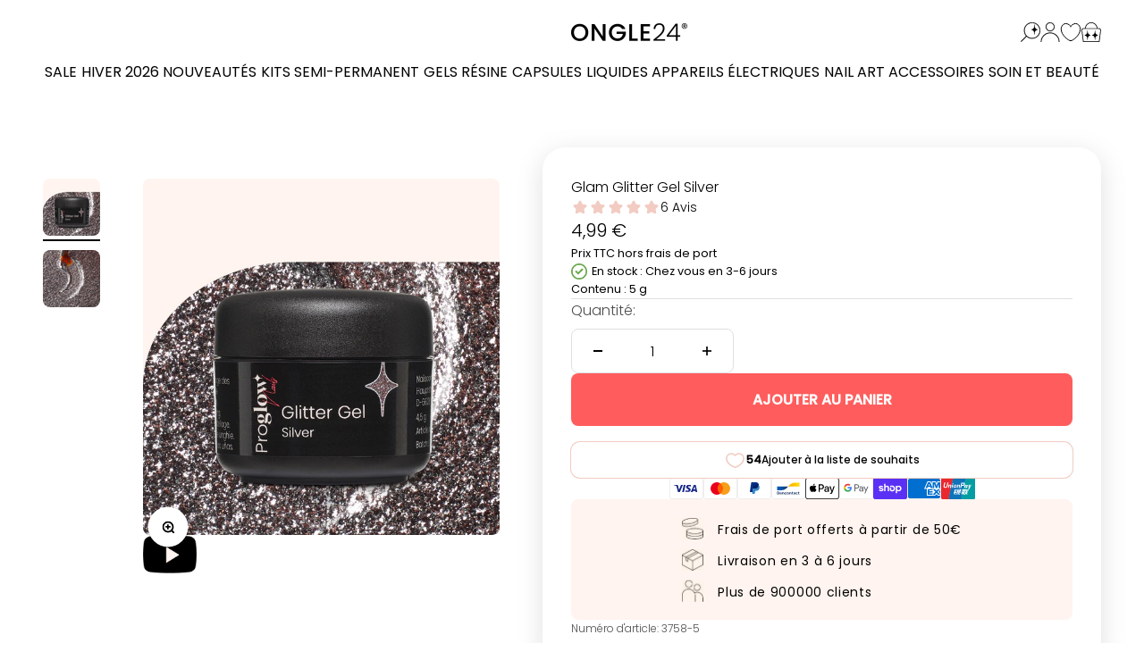

--- FILE ---
content_type: text/html; charset=utf-8
request_url: https://www.youtube-nocookie.com/embed/3KRwVwHEo5c?rel=0
body_size: 48258
content:
<!DOCTYPE html><html lang="en" dir="ltr" data-cast-api-enabled="true"><head><meta name="viewport" content="width=device-width, initial-scale=1"><script nonce="ypMjlVxCgMJcbPSb08ZURA">if ('undefined' == typeof Symbol || 'undefined' == typeof Symbol.iterator) {delete Array.prototype.entries;}</script><style name="www-roboto" nonce="Vc332Kswr--A9tSq7J1Wlg">@font-face{font-family:'Roboto';font-style:normal;font-weight:400;font-stretch:100%;src:url(//fonts.gstatic.com/s/roboto/v48/KFO7CnqEu92Fr1ME7kSn66aGLdTylUAMa3GUBHMdazTgWw.woff2)format('woff2');unicode-range:U+0460-052F,U+1C80-1C8A,U+20B4,U+2DE0-2DFF,U+A640-A69F,U+FE2E-FE2F;}@font-face{font-family:'Roboto';font-style:normal;font-weight:400;font-stretch:100%;src:url(//fonts.gstatic.com/s/roboto/v48/KFO7CnqEu92Fr1ME7kSn66aGLdTylUAMa3iUBHMdazTgWw.woff2)format('woff2');unicode-range:U+0301,U+0400-045F,U+0490-0491,U+04B0-04B1,U+2116;}@font-face{font-family:'Roboto';font-style:normal;font-weight:400;font-stretch:100%;src:url(//fonts.gstatic.com/s/roboto/v48/KFO7CnqEu92Fr1ME7kSn66aGLdTylUAMa3CUBHMdazTgWw.woff2)format('woff2');unicode-range:U+1F00-1FFF;}@font-face{font-family:'Roboto';font-style:normal;font-weight:400;font-stretch:100%;src:url(//fonts.gstatic.com/s/roboto/v48/KFO7CnqEu92Fr1ME7kSn66aGLdTylUAMa3-UBHMdazTgWw.woff2)format('woff2');unicode-range:U+0370-0377,U+037A-037F,U+0384-038A,U+038C,U+038E-03A1,U+03A3-03FF;}@font-face{font-family:'Roboto';font-style:normal;font-weight:400;font-stretch:100%;src:url(//fonts.gstatic.com/s/roboto/v48/KFO7CnqEu92Fr1ME7kSn66aGLdTylUAMawCUBHMdazTgWw.woff2)format('woff2');unicode-range:U+0302-0303,U+0305,U+0307-0308,U+0310,U+0312,U+0315,U+031A,U+0326-0327,U+032C,U+032F-0330,U+0332-0333,U+0338,U+033A,U+0346,U+034D,U+0391-03A1,U+03A3-03A9,U+03B1-03C9,U+03D1,U+03D5-03D6,U+03F0-03F1,U+03F4-03F5,U+2016-2017,U+2034-2038,U+203C,U+2040,U+2043,U+2047,U+2050,U+2057,U+205F,U+2070-2071,U+2074-208E,U+2090-209C,U+20D0-20DC,U+20E1,U+20E5-20EF,U+2100-2112,U+2114-2115,U+2117-2121,U+2123-214F,U+2190,U+2192,U+2194-21AE,U+21B0-21E5,U+21F1-21F2,U+21F4-2211,U+2213-2214,U+2216-22FF,U+2308-230B,U+2310,U+2319,U+231C-2321,U+2336-237A,U+237C,U+2395,U+239B-23B7,U+23D0,U+23DC-23E1,U+2474-2475,U+25AF,U+25B3,U+25B7,U+25BD,U+25C1,U+25CA,U+25CC,U+25FB,U+266D-266F,U+27C0-27FF,U+2900-2AFF,U+2B0E-2B11,U+2B30-2B4C,U+2BFE,U+3030,U+FF5B,U+FF5D,U+1D400-1D7FF,U+1EE00-1EEFF;}@font-face{font-family:'Roboto';font-style:normal;font-weight:400;font-stretch:100%;src:url(//fonts.gstatic.com/s/roboto/v48/KFO7CnqEu92Fr1ME7kSn66aGLdTylUAMaxKUBHMdazTgWw.woff2)format('woff2');unicode-range:U+0001-000C,U+000E-001F,U+007F-009F,U+20DD-20E0,U+20E2-20E4,U+2150-218F,U+2190,U+2192,U+2194-2199,U+21AF,U+21E6-21F0,U+21F3,U+2218-2219,U+2299,U+22C4-22C6,U+2300-243F,U+2440-244A,U+2460-24FF,U+25A0-27BF,U+2800-28FF,U+2921-2922,U+2981,U+29BF,U+29EB,U+2B00-2BFF,U+4DC0-4DFF,U+FFF9-FFFB,U+10140-1018E,U+10190-1019C,U+101A0,U+101D0-101FD,U+102E0-102FB,U+10E60-10E7E,U+1D2C0-1D2D3,U+1D2E0-1D37F,U+1F000-1F0FF,U+1F100-1F1AD,U+1F1E6-1F1FF,U+1F30D-1F30F,U+1F315,U+1F31C,U+1F31E,U+1F320-1F32C,U+1F336,U+1F378,U+1F37D,U+1F382,U+1F393-1F39F,U+1F3A7-1F3A8,U+1F3AC-1F3AF,U+1F3C2,U+1F3C4-1F3C6,U+1F3CA-1F3CE,U+1F3D4-1F3E0,U+1F3ED,U+1F3F1-1F3F3,U+1F3F5-1F3F7,U+1F408,U+1F415,U+1F41F,U+1F426,U+1F43F,U+1F441-1F442,U+1F444,U+1F446-1F449,U+1F44C-1F44E,U+1F453,U+1F46A,U+1F47D,U+1F4A3,U+1F4B0,U+1F4B3,U+1F4B9,U+1F4BB,U+1F4BF,U+1F4C8-1F4CB,U+1F4D6,U+1F4DA,U+1F4DF,U+1F4E3-1F4E6,U+1F4EA-1F4ED,U+1F4F7,U+1F4F9-1F4FB,U+1F4FD-1F4FE,U+1F503,U+1F507-1F50B,U+1F50D,U+1F512-1F513,U+1F53E-1F54A,U+1F54F-1F5FA,U+1F610,U+1F650-1F67F,U+1F687,U+1F68D,U+1F691,U+1F694,U+1F698,U+1F6AD,U+1F6B2,U+1F6B9-1F6BA,U+1F6BC,U+1F6C6-1F6CF,U+1F6D3-1F6D7,U+1F6E0-1F6EA,U+1F6F0-1F6F3,U+1F6F7-1F6FC,U+1F700-1F7FF,U+1F800-1F80B,U+1F810-1F847,U+1F850-1F859,U+1F860-1F887,U+1F890-1F8AD,U+1F8B0-1F8BB,U+1F8C0-1F8C1,U+1F900-1F90B,U+1F93B,U+1F946,U+1F984,U+1F996,U+1F9E9,U+1FA00-1FA6F,U+1FA70-1FA7C,U+1FA80-1FA89,U+1FA8F-1FAC6,U+1FACE-1FADC,U+1FADF-1FAE9,U+1FAF0-1FAF8,U+1FB00-1FBFF;}@font-face{font-family:'Roboto';font-style:normal;font-weight:400;font-stretch:100%;src:url(//fonts.gstatic.com/s/roboto/v48/KFO7CnqEu92Fr1ME7kSn66aGLdTylUAMa3OUBHMdazTgWw.woff2)format('woff2');unicode-range:U+0102-0103,U+0110-0111,U+0128-0129,U+0168-0169,U+01A0-01A1,U+01AF-01B0,U+0300-0301,U+0303-0304,U+0308-0309,U+0323,U+0329,U+1EA0-1EF9,U+20AB;}@font-face{font-family:'Roboto';font-style:normal;font-weight:400;font-stretch:100%;src:url(//fonts.gstatic.com/s/roboto/v48/KFO7CnqEu92Fr1ME7kSn66aGLdTylUAMa3KUBHMdazTgWw.woff2)format('woff2');unicode-range:U+0100-02BA,U+02BD-02C5,U+02C7-02CC,U+02CE-02D7,U+02DD-02FF,U+0304,U+0308,U+0329,U+1D00-1DBF,U+1E00-1E9F,U+1EF2-1EFF,U+2020,U+20A0-20AB,U+20AD-20C0,U+2113,U+2C60-2C7F,U+A720-A7FF;}@font-face{font-family:'Roboto';font-style:normal;font-weight:400;font-stretch:100%;src:url(//fonts.gstatic.com/s/roboto/v48/KFO7CnqEu92Fr1ME7kSn66aGLdTylUAMa3yUBHMdazQ.woff2)format('woff2');unicode-range:U+0000-00FF,U+0131,U+0152-0153,U+02BB-02BC,U+02C6,U+02DA,U+02DC,U+0304,U+0308,U+0329,U+2000-206F,U+20AC,U+2122,U+2191,U+2193,U+2212,U+2215,U+FEFF,U+FFFD;}@font-face{font-family:'Roboto';font-style:normal;font-weight:500;font-stretch:100%;src:url(//fonts.gstatic.com/s/roboto/v48/KFO7CnqEu92Fr1ME7kSn66aGLdTylUAMa3GUBHMdazTgWw.woff2)format('woff2');unicode-range:U+0460-052F,U+1C80-1C8A,U+20B4,U+2DE0-2DFF,U+A640-A69F,U+FE2E-FE2F;}@font-face{font-family:'Roboto';font-style:normal;font-weight:500;font-stretch:100%;src:url(//fonts.gstatic.com/s/roboto/v48/KFO7CnqEu92Fr1ME7kSn66aGLdTylUAMa3iUBHMdazTgWw.woff2)format('woff2');unicode-range:U+0301,U+0400-045F,U+0490-0491,U+04B0-04B1,U+2116;}@font-face{font-family:'Roboto';font-style:normal;font-weight:500;font-stretch:100%;src:url(//fonts.gstatic.com/s/roboto/v48/KFO7CnqEu92Fr1ME7kSn66aGLdTylUAMa3CUBHMdazTgWw.woff2)format('woff2');unicode-range:U+1F00-1FFF;}@font-face{font-family:'Roboto';font-style:normal;font-weight:500;font-stretch:100%;src:url(//fonts.gstatic.com/s/roboto/v48/KFO7CnqEu92Fr1ME7kSn66aGLdTylUAMa3-UBHMdazTgWw.woff2)format('woff2');unicode-range:U+0370-0377,U+037A-037F,U+0384-038A,U+038C,U+038E-03A1,U+03A3-03FF;}@font-face{font-family:'Roboto';font-style:normal;font-weight:500;font-stretch:100%;src:url(//fonts.gstatic.com/s/roboto/v48/KFO7CnqEu92Fr1ME7kSn66aGLdTylUAMawCUBHMdazTgWw.woff2)format('woff2');unicode-range:U+0302-0303,U+0305,U+0307-0308,U+0310,U+0312,U+0315,U+031A,U+0326-0327,U+032C,U+032F-0330,U+0332-0333,U+0338,U+033A,U+0346,U+034D,U+0391-03A1,U+03A3-03A9,U+03B1-03C9,U+03D1,U+03D5-03D6,U+03F0-03F1,U+03F4-03F5,U+2016-2017,U+2034-2038,U+203C,U+2040,U+2043,U+2047,U+2050,U+2057,U+205F,U+2070-2071,U+2074-208E,U+2090-209C,U+20D0-20DC,U+20E1,U+20E5-20EF,U+2100-2112,U+2114-2115,U+2117-2121,U+2123-214F,U+2190,U+2192,U+2194-21AE,U+21B0-21E5,U+21F1-21F2,U+21F4-2211,U+2213-2214,U+2216-22FF,U+2308-230B,U+2310,U+2319,U+231C-2321,U+2336-237A,U+237C,U+2395,U+239B-23B7,U+23D0,U+23DC-23E1,U+2474-2475,U+25AF,U+25B3,U+25B7,U+25BD,U+25C1,U+25CA,U+25CC,U+25FB,U+266D-266F,U+27C0-27FF,U+2900-2AFF,U+2B0E-2B11,U+2B30-2B4C,U+2BFE,U+3030,U+FF5B,U+FF5D,U+1D400-1D7FF,U+1EE00-1EEFF;}@font-face{font-family:'Roboto';font-style:normal;font-weight:500;font-stretch:100%;src:url(//fonts.gstatic.com/s/roboto/v48/KFO7CnqEu92Fr1ME7kSn66aGLdTylUAMaxKUBHMdazTgWw.woff2)format('woff2');unicode-range:U+0001-000C,U+000E-001F,U+007F-009F,U+20DD-20E0,U+20E2-20E4,U+2150-218F,U+2190,U+2192,U+2194-2199,U+21AF,U+21E6-21F0,U+21F3,U+2218-2219,U+2299,U+22C4-22C6,U+2300-243F,U+2440-244A,U+2460-24FF,U+25A0-27BF,U+2800-28FF,U+2921-2922,U+2981,U+29BF,U+29EB,U+2B00-2BFF,U+4DC0-4DFF,U+FFF9-FFFB,U+10140-1018E,U+10190-1019C,U+101A0,U+101D0-101FD,U+102E0-102FB,U+10E60-10E7E,U+1D2C0-1D2D3,U+1D2E0-1D37F,U+1F000-1F0FF,U+1F100-1F1AD,U+1F1E6-1F1FF,U+1F30D-1F30F,U+1F315,U+1F31C,U+1F31E,U+1F320-1F32C,U+1F336,U+1F378,U+1F37D,U+1F382,U+1F393-1F39F,U+1F3A7-1F3A8,U+1F3AC-1F3AF,U+1F3C2,U+1F3C4-1F3C6,U+1F3CA-1F3CE,U+1F3D4-1F3E0,U+1F3ED,U+1F3F1-1F3F3,U+1F3F5-1F3F7,U+1F408,U+1F415,U+1F41F,U+1F426,U+1F43F,U+1F441-1F442,U+1F444,U+1F446-1F449,U+1F44C-1F44E,U+1F453,U+1F46A,U+1F47D,U+1F4A3,U+1F4B0,U+1F4B3,U+1F4B9,U+1F4BB,U+1F4BF,U+1F4C8-1F4CB,U+1F4D6,U+1F4DA,U+1F4DF,U+1F4E3-1F4E6,U+1F4EA-1F4ED,U+1F4F7,U+1F4F9-1F4FB,U+1F4FD-1F4FE,U+1F503,U+1F507-1F50B,U+1F50D,U+1F512-1F513,U+1F53E-1F54A,U+1F54F-1F5FA,U+1F610,U+1F650-1F67F,U+1F687,U+1F68D,U+1F691,U+1F694,U+1F698,U+1F6AD,U+1F6B2,U+1F6B9-1F6BA,U+1F6BC,U+1F6C6-1F6CF,U+1F6D3-1F6D7,U+1F6E0-1F6EA,U+1F6F0-1F6F3,U+1F6F7-1F6FC,U+1F700-1F7FF,U+1F800-1F80B,U+1F810-1F847,U+1F850-1F859,U+1F860-1F887,U+1F890-1F8AD,U+1F8B0-1F8BB,U+1F8C0-1F8C1,U+1F900-1F90B,U+1F93B,U+1F946,U+1F984,U+1F996,U+1F9E9,U+1FA00-1FA6F,U+1FA70-1FA7C,U+1FA80-1FA89,U+1FA8F-1FAC6,U+1FACE-1FADC,U+1FADF-1FAE9,U+1FAF0-1FAF8,U+1FB00-1FBFF;}@font-face{font-family:'Roboto';font-style:normal;font-weight:500;font-stretch:100%;src:url(//fonts.gstatic.com/s/roboto/v48/KFO7CnqEu92Fr1ME7kSn66aGLdTylUAMa3OUBHMdazTgWw.woff2)format('woff2');unicode-range:U+0102-0103,U+0110-0111,U+0128-0129,U+0168-0169,U+01A0-01A1,U+01AF-01B0,U+0300-0301,U+0303-0304,U+0308-0309,U+0323,U+0329,U+1EA0-1EF9,U+20AB;}@font-face{font-family:'Roboto';font-style:normal;font-weight:500;font-stretch:100%;src:url(//fonts.gstatic.com/s/roboto/v48/KFO7CnqEu92Fr1ME7kSn66aGLdTylUAMa3KUBHMdazTgWw.woff2)format('woff2');unicode-range:U+0100-02BA,U+02BD-02C5,U+02C7-02CC,U+02CE-02D7,U+02DD-02FF,U+0304,U+0308,U+0329,U+1D00-1DBF,U+1E00-1E9F,U+1EF2-1EFF,U+2020,U+20A0-20AB,U+20AD-20C0,U+2113,U+2C60-2C7F,U+A720-A7FF;}@font-face{font-family:'Roboto';font-style:normal;font-weight:500;font-stretch:100%;src:url(//fonts.gstatic.com/s/roboto/v48/KFO7CnqEu92Fr1ME7kSn66aGLdTylUAMa3yUBHMdazQ.woff2)format('woff2');unicode-range:U+0000-00FF,U+0131,U+0152-0153,U+02BB-02BC,U+02C6,U+02DA,U+02DC,U+0304,U+0308,U+0329,U+2000-206F,U+20AC,U+2122,U+2191,U+2193,U+2212,U+2215,U+FEFF,U+FFFD;}</style><script name="www-roboto" nonce="ypMjlVxCgMJcbPSb08ZURA">if (document.fonts && document.fonts.load) {document.fonts.load("400 10pt Roboto", "E"); document.fonts.load("500 10pt Roboto", "E");}</script><link rel="stylesheet" href="/s/player/b95b0e7a/www-player.css" name="www-player" nonce="Vc332Kswr--A9tSq7J1Wlg"><style nonce="Vc332Kswr--A9tSq7J1Wlg">html {overflow: hidden;}body {font: 12px Roboto, Arial, sans-serif; background-color: #000; color: #fff; height: 100%; width: 100%; overflow: hidden; position: absolute; margin: 0; padding: 0;}#player {width: 100%; height: 100%;}h1 {text-align: center; color: #fff;}h3 {margin-top: 6px; margin-bottom: 3px;}.player-unavailable {position: absolute; top: 0; left: 0; right: 0; bottom: 0; padding: 25px; font-size: 13px; background: url(/img/meh7.png) 50% 65% no-repeat;}.player-unavailable .message {text-align: left; margin: 0 -5px 15px; padding: 0 5px 14px; border-bottom: 1px solid #888; font-size: 19px; font-weight: normal;}.player-unavailable a {color: #167ac6; text-decoration: none;}</style><script nonce="ypMjlVxCgMJcbPSb08ZURA">var ytcsi={gt:function(n){n=(n||"")+"data_";return ytcsi[n]||(ytcsi[n]={tick:{},info:{},gel:{preLoggedGelInfos:[]}})},now:window.performance&&window.performance.timing&&window.performance.now&&window.performance.timing.navigationStart?function(){return window.performance.timing.navigationStart+window.performance.now()}:function(){return(new Date).getTime()},tick:function(l,t,n){var ticks=ytcsi.gt(n).tick;var v=t||ytcsi.now();if(ticks[l]){ticks["_"+l]=ticks["_"+l]||[ticks[l]];ticks["_"+l].push(v)}ticks[l]=
v},info:function(k,v,n){ytcsi.gt(n).info[k]=v},infoGel:function(p,n){ytcsi.gt(n).gel.preLoggedGelInfos.push(p)},setStart:function(t,n){ytcsi.tick("_start",t,n)}};
(function(w,d){function isGecko(){if(!w.navigator)return false;try{if(w.navigator.userAgentData&&w.navigator.userAgentData.brands&&w.navigator.userAgentData.brands.length){var brands=w.navigator.userAgentData.brands;var i=0;for(;i<brands.length;i++)if(brands[i]&&brands[i].brand==="Firefox")return true;return false}}catch(e){setTimeout(function(){throw e;})}if(!w.navigator.userAgent)return false;var ua=w.navigator.userAgent;return ua.indexOf("Gecko")>0&&ua.toLowerCase().indexOf("webkit")<0&&ua.indexOf("Edge")<
0&&ua.indexOf("Trident")<0&&ua.indexOf("MSIE")<0}ytcsi.setStart(w.performance?w.performance.timing.responseStart:null);var isPrerender=(d.visibilityState||d.webkitVisibilityState)=="prerender";var vName=!d.visibilityState&&d.webkitVisibilityState?"webkitvisibilitychange":"visibilitychange";if(isPrerender){var startTick=function(){ytcsi.setStart();d.removeEventListener(vName,startTick)};d.addEventListener(vName,startTick,false)}if(d.addEventListener)d.addEventListener(vName,function(){ytcsi.tick("vc")},
false);if(isGecko()){var isHidden=(d.visibilityState||d.webkitVisibilityState)=="hidden";if(isHidden)ytcsi.tick("vc")}var slt=function(el,t){setTimeout(function(){var n=ytcsi.now();el.loadTime=n;if(el.slt)el.slt()},t)};w.__ytRIL=function(el){if(!el.getAttribute("data-thumb"))if(w.requestAnimationFrame)w.requestAnimationFrame(function(){slt(el,0)});else slt(el,16)}})(window,document);
</script><script nonce="ypMjlVxCgMJcbPSb08ZURA">var ytcfg={d:function(){return window.yt&&yt.config_||ytcfg.data_||(ytcfg.data_={})},get:function(k,o){return k in ytcfg.d()?ytcfg.d()[k]:o},set:function(){var a=arguments;if(a.length>1)ytcfg.d()[a[0]]=a[1];else{var k;for(k in a[0])ytcfg.d()[k]=a[0][k]}}};
ytcfg.set({"CLIENT_CANARY_STATE":"none","DEVICE":"cbr\u003dChrome\u0026cbrand\u003dapple\u0026cbrver\u003d131.0.0.0\u0026ceng\u003dWebKit\u0026cengver\u003d537.36\u0026cos\u003dMacintosh\u0026cosver\u003d10_15_7\u0026cplatform\u003dDESKTOP","EVENT_ID":"6uNwacnYKuWO_tcPuZLn2AQ","EXPERIMENT_FLAGS":{"ab_det_apm":true,"ab_det_el_h":true,"ab_det_em_inj":true,"ab_fk_sk_cl":true,"ab_l_sig_st":true,"ab_l_sig_st_e":true,"action_companion_center_align_description":true,"allow_skip_networkless":true,"always_send_and_write":true,"att_web_record_metrics":true,"attmusi":true,"c3_enable_button_impression_logging":true,"c3_watch_page_component":true,"cancel_pending_navs":true,"clean_up_manual_attribution_header":true,"config_age_report_killswitch":true,"cow_optimize_idom_compat":true,"csi_config_handling_infra":true,"csi_on_gel":true,"delhi_mweb_colorful_sd":true,"delhi_mweb_colorful_sd_v2":true,"deprecate_csi_has_info":true,"deprecate_pair_servlet_enabled":true,"desktop_sparkles_light_cta_button":true,"disable_cached_masthead_data":true,"disable_child_node_auto_formatted_strings":true,"disable_log_to_visitor_layer":true,"disable_pacf_logging_for_memory_limited_tv":true,"embeds_enable_eid_enforcement_for_youtube":true,"embeds_enable_info_panel_dismissal":true,"embeds_enable_pfp_always_unbranded":true,"embeds_muted_autoplay_sound_fix":true,"embeds_serve_es6_client":true,"embeds_web_nwl_disable_nocookie":true,"embeds_web_updated_shorts_definition_fix":true,"enable_active_view_display_ad_renderer_web_home":true,"enable_ad_disclosure_banner_a11y_fix":true,"enable_chips_shelf_view_model_fully_reactive":true,"enable_client_creator_goal_ticker_bar_revamp":true,"enable_client_only_wiz_direct_reactions":true,"enable_client_sli_logging":true,"enable_client_streamz_web":true,"enable_client_ve_spec":true,"enable_cloud_save_error_popup_after_retry":true,"enable_dai_sdf_h5_preroll":true,"enable_datasync_id_header_in_web_vss_pings":true,"enable_default_mono_cta_migration_web_client":true,"enable_docked_chat_messages":true,"enable_entity_store_from_dependency_injection":true,"enable_inline_muted_playback_on_web_search":true,"enable_inline_muted_playback_on_web_search_for_vdc":true,"enable_inline_muted_playback_on_web_search_for_vdcb":true,"enable_is_extended_monitoring":true,"enable_is_mini_app_page_active_bugfix":true,"enable_logging_first_user_action_after_game_ready":true,"enable_ltc_param_fetch_from_innertube":true,"enable_masthead_mweb_padding_fix":true,"enable_menu_renderer_button_in_mweb_hclr":true,"enable_mini_app_command_handler_mweb_fix":true,"enable_mini_app_iframe_loaded_logging":true,"enable_mini_guide_downloads_item":true,"enable_mixed_direction_formatted_strings":true,"enable_mweb_livestream_ui_update":true,"enable_mweb_new_caption_language_picker":true,"enable_names_handles_account_switcher":true,"enable_network_request_logging_on_game_events":true,"enable_new_paid_product_placement":true,"enable_obtaining_ppn_query_param":true,"enable_open_in_new_tab_icon_for_short_dr_for_desktop_search":true,"enable_open_yt_content":true,"enable_origin_query_parameter_bugfix":true,"enable_pause_ads_on_ytv_html5":true,"enable_payments_purchase_manager":true,"enable_pdp_icon_prefetch":true,"enable_pl_r_si_fa":true,"enable_place_pivot_url":true,"enable_playable_a11y_label_with_badge_text":true,"enable_pv_screen_modern_text":true,"enable_removing_navbar_title_on_hashtag_page_mweb":true,"enable_resetting_scroll_position_on_flow_change":true,"enable_rta_manager":true,"enable_sdf_companion_h5":true,"enable_sdf_dai_h5_midroll":true,"enable_sdf_h5_endemic_mid_post_roll":true,"enable_sdf_on_h5_unplugged_vod_midroll":true,"enable_sdf_shorts_player_bytes_h5":true,"enable_sdk_performance_network_logging":true,"enable_sending_unwrapped_game_audio_as_serialized_metadata":true,"enable_sfv_effect_pivot_url":true,"enable_shorts_new_carousel":true,"enable_skip_ad_guidance_prompt":true,"enable_skippable_ads_for_unplugged_ad_pod":true,"enable_smearing_expansion_dai":true,"enable_third_party_info":true,"enable_time_out_messages":true,"enable_timeline_view_modern_transcript_fe":true,"enable_video_display_compact_button_group_for_desktop_search":true,"enable_web_home_top_landscape_image_layout_level_click":true,"enable_web_tiered_gel":true,"enable_window_constrained_buy_flow_dialog":true,"enable_wiz_queue_effect_and_on_init_initial_runs":true,"enable_ypc_spinners":true,"enable_yt_ata_iframe_authuser":true,"export_networkless_options":true,"export_player_version_to_ytconfig":true,"fill_single_video_with_notify_to_lasr":true,"fix_ad_miniplayer_controls_rendering":true,"fix_ads_tracking_for_swf_config_deprecation_mweb":true,"h5_companion_enable_adcpn_macro_substitution_for_click_pings":true,"h5_inplayer_enable_adcpn_macro_substitution_for_click_pings":true,"h5_reset_cache_and_filter_before_update_masthead":true,"hide_channel_creation_title_for_mweb":true,"high_ccv_client_side_caching_h5":true,"html5_force_debug_data_for_client_tmp_logs":true,"html5_log_trigger_events_with_debug_data":true,"html5_ssdai_enable_media_end_cue_range":true,"il_attach_cache_limit":true,"il_use_view_model_logging_context":true,"is_browser_support_for_webcam_streaming":true,"json_condensed_response":true,"kev_adb_pg":true,"kevlar_gel_error_routing":true,"kevlar_watch_cinematics":true,"live_chat_enable_controller_extraction":true,"live_chat_enable_rta_manager":true,"live_chat_increased_min_height":true,"log_click_with_layer_from_element_in_command_handler":true,"log_errors_through_nwl_on_retry":true,"mdx_enable_privacy_disclosure_ui":true,"mdx_load_cast_api_bootstrap_script":true,"medium_progress_bar_modification":true,"migrate_remaining_web_ad_badges_to_innertube":true,"mobile_account_menu_refresh":true,"mweb_a11y_enable_player_controls_invisible_toggle":true,"mweb_account_linking_noapp":true,"mweb_after_render_to_scheduler":true,"mweb_allow_modern_search_suggest_behavior":true,"mweb_animated_actions":true,"mweb_app_upsell_button_direct_to_app":true,"mweb_big_progress_bar":true,"mweb_c3_disable_carve_out":true,"mweb_c3_disable_carve_out_keep_external_links":true,"mweb_c3_enable_adaptive_signals":true,"mweb_c3_endscreen":true,"mweb_c3_endscreen_v2":true,"mweb_c3_library_page_enable_recent_shelf":true,"mweb_c3_remove_web_navigation_endpoint_data":true,"mweb_c3_use_canonical_from_player_response":true,"mweb_cinematic_watch":true,"mweb_command_handler":true,"mweb_delay_watch_initial_data":true,"mweb_disable_searchbar_scroll":true,"mweb_enable_fine_scrubbing_for_recs":true,"mweb_enable_keto_batch_player_fullscreen":true,"mweb_enable_keto_batch_player_progress_bar":true,"mweb_enable_keto_batch_player_tooltips":true,"mweb_enable_lockup_view_model_for_ucp":true,"mweb_enable_mix_panel_title_metadata":true,"mweb_enable_more_drawer":true,"mweb_enable_optional_fullscreen_landscape_locking":true,"mweb_enable_overlay_touch_manager":true,"mweb_enable_premium_carve_out_fix":true,"mweb_enable_refresh_detection":true,"mweb_enable_search_imp":true,"mweb_enable_sequence_signal":true,"mweb_enable_shorts_pivot_button":true,"mweb_enable_shorts_video_preload":true,"mweb_enable_skippables_on_jio_phone":true,"mweb_enable_storyboards":true,"mweb_enable_two_line_title_on_shorts":true,"mweb_enable_varispeed_controller":true,"mweb_enable_warm_channel_requests":true,"mweb_enable_watch_feed_infinite_scroll":true,"mweb_enable_wrapped_unplugged_pause_membership_dialog_renderer":true,"mweb_filter_video_format_in_webfe":true,"mweb_fix_livestream_seeking":true,"mweb_fix_monitor_visibility_after_render":true,"mweb_fix_section_list_continuation_item_renderers":true,"mweb_force_ios_fallback_to_native_control":true,"mweb_fp_auto_fullscreen":true,"mweb_fullscreen_controls":true,"mweb_fullscreen_controls_action_buttons":true,"mweb_fullscreen_watch_system":true,"mweb_home_reactive_shorts":true,"mweb_innertube_search_command":true,"mweb_lang_in_html":true,"mweb_like_button_synced_with_entities":true,"mweb_logo_use_home_page_ve":true,"mweb_module_decoration":true,"mweb_native_control_in_faux_fullscreen_shared":true,"mweb_player_control_on_hover":true,"mweb_player_delhi_dtts":true,"mweb_player_settings_use_bottom_sheet":true,"mweb_player_show_previous_next_buttons_in_playlist":true,"mweb_player_skip_no_op_state_changes":true,"mweb_player_user_select_none":true,"mweb_playlist_engagement_panel":true,"mweb_progress_bar_seek_on_mouse_click":true,"mweb_pull_2_full":true,"mweb_pull_2_full_enable_touch_handlers":true,"mweb_schedule_warm_watch_response":true,"mweb_searchbox_legacy_navigation":true,"mweb_see_fewer_shorts":true,"mweb_shorts_comments_panel_id_change":true,"mweb_shorts_early_continuation":true,"mweb_show_ios_smart_banner":true,"mweb_show_sign_in_button_from_header":true,"mweb_use_server_url_on_startup":true,"mweb_watch_captions_enable_auto_translate":true,"mweb_watch_captions_set_default_size":true,"mweb_watch_stop_scheduler_on_player_response":true,"mweb_watchfeed_big_thumbnails":true,"mweb_yt_searchbox":true,"networkless_logging":true,"no_client_ve_attach_unless_shown":true,"nwl_send_from_memory_when_online":true,"pageid_as_header_web":true,"playback_settings_use_switch_menu":true,"player_controls_autonav_fix":true,"player_controls_skip_double_signal_update":true,"polymer_bad_build_labels":true,"polymer_verifiy_app_state":true,"qoe_send_and_write":true,"remove_chevron_from_ad_disclosure_banner_h5":true,"remove_masthead_channel_banner_on_refresh":true,"remove_slot_id_exited_trigger_for_dai_in_player_slot_expire":true,"replace_client_url_parsing_with_server_signal":true,"service_worker_enabled":true,"service_worker_push_enabled":true,"service_worker_push_home_page_prompt":true,"service_worker_push_watch_page_prompt":true,"shell_load_gcf":true,"shorten_initial_gel_batch_timeout":true,"should_use_yt_voice_endpoint_in_kaios":true,"skip_invalid_ytcsi_ticks":true,"skip_setting_info_in_csi_data_object":true,"smarter_ve_dedupping":true,"speedmaster_no_seek":true,"start_client_gcf_mweb":true,"stop_handling_click_for_non_rendering_overlay_layout":true,"suppress_error_204_logging":true,"synced_panel_scrolling_controller":true,"use_event_time_ms_header":true,"use_fifo_for_networkless":true,"use_player_abuse_bg_library":true,"use_request_time_ms_header":true,"use_session_based_sampling":true,"use_thumbnail_overlay_time_status_renderer_for_live_badge":true,"use_ts_visibilitylogger":true,"vss_final_ping_send_and_write":true,"vss_playback_use_send_and_write":true,"web_adaptive_repeat_ase":true,"web_always_load_chat_support":true,"web_animated_like":true,"web_api_url":true,"web_autonav_allow_off_by_default":true,"web_button_vm_refactor_disabled":true,"web_c3_log_app_init_finish":true,"web_csi_action_sampling_enabled":true,"web_dedupe_ve_grafting":true,"web_disable_backdrop_filter":true,"web_enable_ab_rsp_cl":true,"web_enable_course_icon_update":true,"web_enable_error_204":true,"web_enable_horizontal_video_attributes_section":true,"web_fix_segmented_like_dislike_undefined":true,"web_gcf_hashes_innertube":true,"web_gel_timeout_cap":true,"web_metadata_carousel_elref_bugfix":true,"web_parent_target_for_sheets":true,"web_persist_server_autonav_state_on_client":true,"web_playback_associated_log_ctt":true,"web_playback_associated_ve":true,"web_prefetch_preload_video":true,"web_progress_bar_draggable":true,"web_resizable_advertiser_banner_on_masthead_safari_fix":true,"web_scheduler_auto_init":true,"web_shorts_just_watched_on_channel_and_pivot_study":true,"web_shorts_just_watched_overlay":true,"web_shorts_pivot_button_view_model_reactive":true,"web_update_panel_visibility_logging_fix":true,"web_video_attribute_view_model_a11y_fix":true,"web_watch_controls_state_signals":true,"web_wiz_attributed_string":true,"web_yt_config_context":true,"webfe_mweb_watch_microdata":true,"webfe_watch_shorts_canonical_url_fix":true,"webpo_exit_on_net_err":true,"wiz_diff_overwritable":true,"wiz_memoize_stamper_items":true,"woffle_used_state_report":true,"wpo_gel_strz":true,"ytcp_paper_tooltip_use_scoped_owner_root":true,"H5_async_logging_delay_ms":30000.0,"attention_logging_scroll_throttle":500.0,"autoplay_pause_by_lact_sampling_fraction":0.0,"cinematic_watch_effect_opacity":0.4,"log_window_onerror_fraction":0.1,"speedmaster_playback_rate":2.0,"tv_pacf_logging_sample_rate":0.01,"web_attention_logging_scroll_throttle":500.0,"web_load_prediction_threshold":0.1,"web_navigation_prediction_threshold":0.1,"web_pbj_log_warning_rate":0.0,"web_system_health_fraction":0.01,"ytidb_transaction_ended_event_rate_limit":0.02,"active_time_update_interval_ms":10000,"att_init_delay":500,"autoplay_pause_by_lact_sec":0,"botguard_async_snapshot_timeout_ms":3000,"check_navigator_accuracy_timeout_ms":0,"cinematic_watch_css_filter_blur_strength":40,"cinematic_watch_fade_out_duration":500,"close_webview_delay_ms":100,"cloud_save_game_data_rate_limit_ms":3000,"compression_disable_point":10,"custom_active_view_tos_timeout_ms":3600000,"embeds_widget_poll_interval_ms":0,"gel_min_batch_size":3,"gel_queue_timeout_max_ms":60000,"get_async_timeout_ms":60000,"hide_cta_for_home_web_video_ads_animate_in_time":2,"html5_byterate_soft_cap":0,"initial_gel_batch_timeout":2000,"max_body_size_to_compress":500000,"max_prefetch_window_sec_for_livestream_optimization":10,"min_prefetch_offset_sec_for_livestream_optimization":20,"mini_app_container_iframe_src_update_delay_ms":0,"multiple_preview_news_duration_time":11000,"mweb_c3_toast_duration_ms":5000,"mweb_deep_link_fallback_timeout_ms":10000,"mweb_delay_response_received_actions":100,"mweb_fp_dpad_rate_limit_ms":0,"mweb_fp_dpad_watch_title_clamp_lines":0,"mweb_history_manager_cache_size":100,"mweb_ios_fullscreen_playback_transition_delay_ms":500,"mweb_ios_fullscreen_system_pause_epilson_ms":0,"mweb_override_response_store_expiration_ms":0,"mweb_shorts_early_continuation_trigger_threshold":4,"mweb_w2w_max_age_seconds":0,"mweb_watch_captions_default_size":2,"neon_dark_launch_gradient_count":0,"network_polling_interval":30000,"play_click_interval_ms":30000,"play_ping_interval_ms":10000,"prefetch_comments_ms_after_video":0,"send_config_hash_timer":0,"service_worker_push_logged_out_prompt_watches":-1,"service_worker_push_prompt_cap":-1,"service_worker_push_prompt_delay_microseconds":3888000000000,"show_mini_app_ad_frequency_cap_ms":300000,"slow_compressions_before_abandon_count":4,"speedmaster_cancellation_movement_dp":10,"speedmaster_touch_activation_ms":500,"web_attention_logging_throttle":500,"web_foreground_heartbeat_interval_ms":28000,"web_gel_debounce_ms":10000,"web_logging_max_batch":100,"web_max_tracing_events":50,"web_tracing_session_replay":0,"wil_icon_max_concurrent_fetches":9999,"ytidb_remake_db_retries":3,"ytidb_reopen_db_retries":3,"WebClientReleaseProcessCritical__youtube_embeds_client_version_override":"","WebClientReleaseProcessCritical__youtube_embeds_web_client_version_override":"","WebClientReleaseProcessCritical__youtube_mweb_client_version_override":"","debug_forced_internalcountrycode":"","embeds_web_synth_ch_headers_banned_urls_regex":"","enable_web_media_service":"DISABLED","il_payload_scraping":"","live_chat_unicode_emoji_json_url":"https://www.gstatic.com/youtube/img/emojis/emojis-svg-9.json","mweb_deep_link_feature_tag_suffix":"11268432","mweb_enable_shorts_innertube_player_prefetch_trigger":"NONE","mweb_fp_dpad":"home,search,browse,channel,create_channel,experiments,settings,trending,oops,404,paid_memberships,sponsorship,premium,shorts","mweb_fp_dpad_linear_navigation":"","mweb_fp_dpad_linear_navigation_visitor":"","mweb_fp_dpad_visitor":"","mweb_preload_video_by_player_vars":"","mweb_sign_in_button_style":"STYLE_SUGGESTIVE_AVATAR","place_pivot_triggering_container_alternate":"","place_pivot_triggering_counterfactual_container_alternate":"","search_ui_mweb_searchbar_restyle":"DEFAULT","service_worker_push_force_notification_prompt_tag":"1","service_worker_scope":"/","suggest_exp_str":"","web_client_version_override":"","kevlar_command_handler_command_banlist":[],"mini_app_ids_without_game_ready":["UgkxHHtsak1SC8mRGHMZewc4HzeAY3yhPPmJ","Ugkx7OgzFqE6z_5Mtf4YsotGfQNII1DF_RBm"],"web_op_signal_type_banlist":[],"web_tracing_enabled_spans":["event","command"]},"GAPI_HINT_PARAMS":"m;/_/scs/abc-static/_/js/k\u003dgapi.gapi.en.FZb77tO2YW4.O/d\u003d1/rs\u003dAHpOoo8lqavmo6ayfVxZovyDiP6g3TOVSQ/m\u003d__features__","GAPI_HOST":"https://apis.google.com","GAPI_LOCALE":"en_US","GL":"US","HL":"en","HTML_DIR":"ltr","HTML_LANG":"en","INNERTUBE_API_KEY":"AIzaSyAO_FJ2SlqU8Q4STEHLGCilw_Y9_11qcW8","INNERTUBE_API_VERSION":"v1","INNERTUBE_CLIENT_NAME":"WEB_EMBEDDED_PLAYER","INNERTUBE_CLIENT_VERSION":"1.20260116.01.00","INNERTUBE_CONTEXT":{"client":{"hl":"en","gl":"US","remoteHost":"18.116.242.107","deviceMake":"Apple","deviceModel":"","visitorData":"[base64]%3D%3D","userAgent":"Mozilla/5.0 (Macintosh; Intel Mac OS X 10_15_7) AppleWebKit/537.36 (KHTML, like Gecko) Chrome/131.0.0.0 Safari/537.36; ClaudeBot/1.0; +claudebot@anthropic.com),gzip(gfe)","clientName":"WEB_EMBEDDED_PLAYER","clientVersion":"1.20260116.01.00","osName":"Macintosh","osVersion":"10_15_7","originalUrl":"https://www.youtube-nocookie.com/embed/3KRwVwHEo5c?rel\u003d0","platform":"DESKTOP","clientFormFactor":"UNKNOWN_FORM_FACTOR","configInfo":{"appInstallData":"[base64]"},"browserName":"Chrome","browserVersion":"131.0.0.0","acceptHeader":"text/html,application/xhtml+xml,application/xml;q\u003d0.9,image/webp,image/apng,*/*;q\u003d0.8,application/signed-exchange;v\u003db3;q\u003d0.9","deviceExperimentId":"ChxOelU1TnpneU16RTJOVGcwTkRNME9EUTNOUT09EOrHw8sGGOrHw8sG","rolloutToken":"CMnw-KfNxd7tJRDygfCN7ZySAxjygfCN7ZySAw%3D%3D"},"user":{"lockedSafetyMode":false},"request":{"useSsl":true},"clickTracking":{"clickTrackingParams":"IhMIyfXvje2ckgMVZYf/BB05yRlL"},"thirdParty":{"embeddedPlayerContext":{"embeddedPlayerEncryptedContext":"AD5ZzFQoF9fj2GzNFbNwzfPP9507ZXyE4zsj2zXBHELkmSE3wF3CoLt-fPjSS9sAFZIw9ftS_GpnGCV-CFtV1kx6B51-mBRqXmRc7JzNxQL4GPVK6W2FTCBTIPar7LGiEtOV_nFTmC370s3TUyCAVs8SwKUU9Jlo2dOU-m_V4DMHm4bRHhod","ancestorOriginsSupported":false}}},"INNERTUBE_CONTEXT_CLIENT_NAME":56,"INNERTUBE_CONTEXT_CLIENT_VERSION":"1.20260116.01.00","INNERTUBE_CONTEXT_GL":"US","INNERTUBE_CONTEXT_HL":"en","LATEST_ECATCHER_SERVICE_TRACKING_PARAMS":{"client.name":"WEB_EMBEDDED_PLAYER","client.jsfeat":"2021"},"LOGGED_IN":false,"PAGE_BUILD_LABEL":"youtube.embeds.web_20260116_01_RC00","PAGE_CL":856990104,"SERVER_NAME":"WebFE","VISITOR_DATA":"[base64]%3D%3D","WEB_PLAYER_CONTEXT_CONFIGS":{"WEB_PLAYER_CONTEXT_CONFIG_ID_EMBEDDED_PLAYER":{"rootElementId":"movie_player","jsUrl":"/s/player/b95b0e7a/player_ias.vflset/en_US/base.js","cssUrl":"/s/player/b95b0e7a/www-player.css","contextId":"WEB_PLAYER_CONTEXT_CONFIG_ID_EMBEDDED_PLAYER","eventLabel":"embedded","contentRegion":"US","hl":"en_US","hostLanguage":"en","innertubeApiKey":"AIzaSyAO_FJ2SlqU8Q4STEHLGCilw_Y9_11qcW8","innertubeApiVersion":"v1","innertubeContextClientVersion":"1.20260116.01.00","disableRelatedVideos":true,"device":{"brand":"apple","model":"","browser":"Chrome","browserVersion":"131.0.0.0","os":"Macintosh","osVersion":"10_15_7","platform":"DESKTOP","interfaceName":"WEB_EMBEDDED_PLAYER","interfaceVersion":"1.20260116.01.00"},"serializedExperimentIds":"24004644,51010235,51063643,51098299,51204329,51222973,51340662,51349914,51353393,51366423,51389629,51404808,51404810,51458177,51484222,51490331,51500051,51505436,51530495,51534669,51560386,51565116,51566373,51578633,51583821,51585555,51605258,51605395,51609829,51611457,51619499,51620867,51621065,51626154,51632249,51637029,51638932,51648336,51653717,51666850,51672162,51681662,51683502,51696107,51696619,51697032,51700777,51705183,51711227,51711298,51712601,51713237,51714463,51719411,51719590,51719628,51729217,51738919,51741220,51743156","serializedExperimentFlags":"H5_async_logging_delay_ms\u003d30000.0\u0026PlayerWeb__h5_enable_advisory_rating_restrictions\u003dtrue\u0026a11y_h5_associate_survey_question\u003dtrue\u0026ab_det_apm\u003dtrue\u0026ab_det_el_h\u003dtrue\u0026ab_det_em_inj\u003dtrue\u0026ab_fk_sk_cl\u003dtrue\u0026ab_l_sig_st\u003dtrue\u0026ab_l_sig_st_e\u003dtrue\u0026action_companion_center_align_description\u003dtrue\u0026ad_pod_disable_companion_persist_ads_quality\u003dtrue\u0026add_stmp_logs_for_voice_boost\u003dtrue\u0026allow_autohide_on_paused_videos\u003dtrue\u0026allow_drm_override\u003dtrue\u0026allow_live_autoplay\u003dtrue\u0026allow_poltergust_autoplay\u003dtrue\u0026allow_skip_networkless\u003dtrue\u0026allow_vp9_1080p_mq_enc\u003dtrue\u0026always_cache_redirect_endpoint\u003dtrue\u0026always_send_and_write\u003dtrue\u0026annotation_module_vast_cards_load_logging_fraction\u003d0.0\u0026assign_drm_family_by_format\u003dtrue\u0026att_web_record_metrics\u003dtrue\u0026attention_logging_scroll_throttle\u003d500.0\u0026attmusi\u003dtrue\u0026autoplay_time\u003d10000\u0026autoplay_time_for_fullscreen\u003d-1\u0026autoplay_time_for_music_content\u003d-1\u0026bg_vm_reinit_threshold\u003d7200000\u0026blocked_packages_for_sps\u003d[]\u0026botguard_async_snapshot_timeout_ms\u003d3000\u0026captions_url_add_ei\u003dtrue\u0026check_navigator_accuracy_timeout_ms\u003d0\u0026clean_up_manual_attribution_header\u003dtrue\u0026compression_disable_point\u003d10\u0026cow_optimize_idom_compat\u003dtrue\u0026csi_config_handling_infra\u003dtrue\u0026csi_on_gel\u003dtrue\u0026custom_active_view_tos_timeout_ms\u003d3600000\u0026dash_manifest_version\u003d5\u0026debug_bandaid_hostname\u003d\u0026debug_bandaid_port\u003d0\u0026debug_sherlog_username\u003d\u0026delhi_fast_follow_autonav_toggle\u003dtrue\u0026delhi_modern_player_default_thumbnail_percentage\u003d0.0\u0026delhi_modern_player_faster_autohide_delay_ms\u003d2000\u0026delhi_modern_player_pause_thumbnail_percentage\u003d0.6\u0026delhi_modern_web_player_blending_mode\u003d\u0026delhi_modern_web_player_disable_frosted_glass\u003dtrue\u0026delhi_modern_web_player_horizontal_volume_controls\u003dtrue\u0026delhi_modern_web_player_lhs_volume_controls\u003dtrue\u0026delhi_modern_web_player_responsive_compact_controls_threshold\u003d0\u0026deprecate_22\u003dtrue\u0026deprecate_csi_has_info\u003dtrue\u0026deprecate_delay_ping\u003dtrue\u0026deprecate_pair_servlet_enabled\u003dtrue\u0026desktop_sparkles_light_cta_button\u003dtrue\u0026disable_av1_setting\u003dtrue\u0026disable_branding_context\u003dtrue\u0026disable_cached_masthead_data\u003dtrue\u0026disable_channel_id_check_for_suspended_channels\u003dtrue\u0026disable_child_node_auto_formatted_strings\u003dtrue\u0026disable_lifa_for_supex_users\u003dtrue\u0026disable_log_to_visitor_layer\u003dtrue\u0026disable_mdx_connection_in_mdx_module_for_music_web\u003dtrue\u0026disable_pacf_logging_for_memory_limited_tv\u003dtrue\u0026disable_reduced_fullscreen_autoplay_countdown_for_minors\u003dtrue\u0026disable_reel_item_watch_format_filtering\u003dtrue\u0026disable_threegpp_progressive_formats\u003dtrue\u0026disable_touch_events_on_skip_button\u003dtrue\u0026edge_encryption_fill_primary_key_version\u003dtrue\u0026embeds_enable_info_panel_dismissal\u003dtrue\u0026embeds_enable_move_set_center_crop_to_public\u003dtrue\u0026embeds_enable_per_video_embed_config\u003dtrue\u0026embeds_enable_pfp_always_unbranded\u003dtrue\u0026embeds_web_lite_mode\u003d1\u0026embeds_web_nwl_disable_nocookie\u003dtrue\u0026embeds_web_synth_ch_headers_banned_urls_regex\u003d\u0026enable_active_view_display_ad_renderer_web_home\u003dtrue\u0026enable_active_view_lr_shorts_video\u003dtrue\u0026enable_active_view_web_shorts_video\u003dtrue\u0026enable_ad_cpn_macro_substitution_for_click_pings\u003dtrue\u0026enable_ad_disclosure_banner_a11y_fix\u003dtrue\u0026enable_app_promo_endcap_eml_on_tablet\u003dtrue\u0026enable_batched_cross_device_pings_in_gel_fanout\u003dtrue\u0026enable_cast_for_web_unplugged\u003dtrue\u0026enable_cast_on_music_web\u003dtrue\u0026enable_cipher_for_manifest_urls\u003dtrue\u0026enable_cleanup_masthead_autoplay_hack_fix\u003dtrue\u0026enable_client_creator_goal_ticker_bar_revamp\u003dtrue\u0026enable_client_only_wiz_direct_reactions\u003dtrue\u0026enable_client_page_id_header_for_first_party_pings\u003dtrue\u0026enable_client_sli_logging\u003dtrue\u0026enable_client_ve_spec\u003dtrue\u0026enable_cta_banner_on_unplugged_lr\u003dtrue\u0026enable_custom_playhead_parsing\u003dtrue\u0026enable_dai_sdf_h5_preroll\u003dtrue\u0026enable_datasync_id_header_in_web_vss_pings\u003dtrue\u0026enable_default_mono_cta_migration_web_client\u003dtrue\u0026enable_dsa_ad_badge_for_action_endcap_on_android\u003dtrue\u0026enable_dsa_ad_badge_for_action_endcap_on_ios\u003dtrue\u0026enable_entity_store_from_dependency_injection\u003dtrue\u0026enable_error_corrections_infocard_web_client\u003dtrue\u0026enable_error_corrections_infocards_icon_web\u003dtrue\u0026enable_inline_muted_playback_on_web_search\u003dtrue\u0026enable_inline_muted_playback_on_web_search_for_vdc\u003dtrue\u0026enable_inline_muted_playback_on_web_search_for_vdcb\u003dtrue\u0026enable_is_extended_monitoring\u003dtrue\u0026enable_kabuki_comments_on_shorts\u003ddisabled\u0026enable_ltc_param_fetch_from_innertube\u003dtrue\u0026enable_mixed_direction_formatted_strings\u003dtrue\u0026enable_modern_skip_button_on_web\u003dtrue\u0026enable_mweb_livestream_ui_update\u003dtrue\u0026enable_new_paid_product_placement\u003dtrue\u0026enable_open_in_new_tab_icon_for_short_dr_for_desktop_search\u003dtrue\u0026enable_out_of_stock_text_all_surfaces\u003dtrue\u0026enable_paid_content_overlay_bugfix\u003dtrue\u0026enable_pause_ads_on_ytv_html5\u003dtrue\u0026enable_pl_r_si_fa\u003dtrue\u0026enable_policy_based_hqa_filter_in_watch_server\u003dtrue\u0026enable_progres_commands_lr_feeds\u003dtrue\u0026enable_publishing_region_param_in_sus\u003dtrue\u0026enable_pv_screen_modern_text\u003dtrue\u0026enable_rpr_token_on_ltl_lookup\u003dtrue\u0026enable_sdf_companion_h5\u003dtrue\u0026enable_sdf_dai_h5_midroll\u003dtrue\u0026enable_sdf_h5_endemic_mid_post_roll\u003dtrue\u0026enable_sdf_on_h5_unplugged_vod_midroll\u003dtrue\u0026enable_sdf_shorts_player_bytes_h5\u003dtrue\u0026enable_server_driven_abr\u003dtrue\u0026enable_server_driven_abr_for_backgroundable\u003dtrue\u0026enable_server_driven_abr_url_generation\u003dtrue\u0026enable_server_driven_readahead\u003dtrue\u0026enable_skip_ad_guidance_prompt\u003dtrue\u0026enable_skip_to_next_messaging\u003dtrue\u0026enable_skippable_ads_for_unplugged_ad_pod\u003dtrue\u0026enable_smart_skip_player_controls_shown_on_web\u003dtrue\u0026enable_smart_skip_player_controls_shown_on_web_increased_triggering_sensitivity\u003dtrue\u0026enable_smart_skip_speedmaster_on_web\u003dtrue\u0026enable_smearing_expansion_dai\u003dtrue\u0026enable_split_screen_ad_baseline_experience_endemic_live_h5\u003dtrue\u0026enable_third_party_info\u003dtrue\u0026enable_to_call_playready_backend_directly\u003dtrue\u0026enable_unified_action_endcap_on_web\u003dtrue\u0026enable_video_display_compact_button_group_for_desktop_search\u003dtrue\u0026enable_voice_boost_feature\u003dtrue\u0026enable_vp9_appletv5_on_server\u003dtrue\u0026enable_watch_server_rejected_formats_logging\u003dtrue\u0026enable_web_home_top_landscape_image_layout_level_click\u003dtrue\u0026enable_web_media_session_metadata_fix\u003dtrue\u0026enable_web_premium_varispeed_upsell\u003dtrue\u0026enable_web_tiered_gel\u003dtrue\u0026enable_wiz_queue_effect_and_on_init_initial_runs\u003dtrue\u0026enable_yt_ata_iframe_authuser\u003dtrue\u0026enable_ytv_csdai_vp9\u003dtrue\u0026export_networkless_options\u003dtrue\u0026export_player_version_to_ytconfig\u003dtrue\u0026fill_live_request_config_in_ustreamer_config\u003dtrue\u0026fill_single_video_with_notify_to_lasr\u003dtrue\u0026filter_vb_without_non_vb_equivalents\u003dtrue\u0026filter_vp9_for_live_dai\u003dtrue\u0026fix_ad_miniplayer_controls_rendering\u003dtrue\u0026fix_ads_tracking_for_swf_config_deprecation_mweb\u003dtrue\u0026fix_h5_toggle_button_a11y\u003dtrue\u0026fix_survey_color_contrast_on_destop\u003dtrue\u0026fix_toggle_button_role_for_ad_components\u003dtrue\u0026fresca_polling_delay_override\u003d0\u0026gab_return_sabr_ssdai_config\u003dtrue\u0026gel_min_batch_size\u003d3\u0026gel_queue_timeout_max_ms\u003d60000\u0026gvi_channel_client_screen\u003dtrue\u0026h5_companion_enable_adcpn_macro_substitution_for_click_pings\u003dtrue\u0026h5_enable_ad_mbs\u003dtrue\u0026h5_inplayer_enable_adcpn_macro_substitution_for_click_pings\u003dtrue\u0026h5_reset_cache_and_filter_before_update_masthead\u003dtrue\u0026heatseeker_decoration_threshold\u003d0.0\u0026hfr_dropped_framerate_fallback_threshold\u003d0\u0026hide_cta_for_home_web_video_ads_animate_in_time\u003d2\u0026high_ccv_client_side_caching_h5\u003dtrue\u0026hls_use_new_codecs_string_api\u003dtrue\u0026html5_ad_timeout_ms\u003d0\u0026html5_adaptation_step_count\u003d0\u0026html5_ads_preroll_lock_timeout_delay_ms\u003d15000\u0026html5_allow_multiview_tile_preload\u003dtrue\u0026html5_allow_preloading_with_idle_only_network_for_sabr\u003dtrue\u0026html5_allow_video_keyframe_without_audio\u003dtrue\u0026html5_apply_constraints_in_client_for_sabr\u003dtrue\u0026html5_apply_min_failures\u003dtrue\u0026html5_apply_start_time_within_ads_for_ssdai_transitions\u003dtrue\u0026html5_atr_disable_force_fallback\u003dtrue\u0026html5_att_playback_timeout_ms\u003d30000\u0026html5_attach_num_random_bytes_to_bandaid\u003d0\u0026html5_attach_po_token_to_bandaid\u003dtrue\u0026html5_autonav_cap_idle_secs\u003d0\u0026html5_autonav_quality_cap\u003d720\u0026html5_autoplay_default_quality_cap\u003d0\u0026html5_auxiliary_estimate_weight\u003d0.0\u0026html5_av1_ordinal_cap\u003d0\u0026html5_bandaid_attach_content_po_token\u003dtrue\u0026html5_block_pip_safari_delay\u003d0\u0026html5_bypass_contention_secs\u003d0.0\u0026html5_byterate_soft_cap\u003d0\u0026html5_check_for_idle_network_interval_ms\u003d1000\u0026html5_chipset_soft_cap\u003d8192\u0026html5_clamp_invalid_seek_to_min_seekable_time\u003dtrue\u0026html5_consume_all_buffered_bytes_one_poll\u003dtrue\u0026html5_continuous_goodput_probe_interval_ms\u003d0\u0026html5_d6de4_cloud_project_number\u003d868618676952\u0026html5_d6de4_defer_timeout_ms\u003d0\u0026html5_debug_data_log_probability\u003d0.0\u0026html5_decode_to_texture_cap\u003dtrue\u0026html5_default_ad_gain\u003d0.5\u0026html5_default_av1_threshold\u003d0\u0026html5_default_quality_cap\u003d0\u0026html5_defer_fetch_att_ms\u003d0\u0026html5_delayed_retry_count\u003d1\u0026html5_delayed_retry_delay_ms\u003d5000\u0026html5_deprecate_adservice\u003dtrue\u0026html5_deprecate_manifestful_fallback\u003dtrue\u0026html5_deprecate_video_tag_pool\u003dtrue\u0026html5_desktop_vr180_allow_panning\u003dtrue\u0026html5_df_downgrade_thresh\u003d0.6\u0026html5_disable_client_autonav_cap_for_onesie\u003dtrue\u0026html5_disable_loop_range_for_shorts_ads\u003dtrue\u0026html5_disable_move_pssh_to_moov\u003dtrue\u0026html5_disable_non_contiguous\u003dtrue\u0026html5_disable_peak_shave_for_onesie\u003dtrue\u0026html5_disable_ustreamer_constraint_for_sabr\u003dtrue\u0026html5_disable_web_safari_dai\u003dtrue\u0026html5_displayed_frame_rate_downgrade_threshold\u003d45\u0026html5_drm_byterate_soft_cap\u003d0\u0026html5_drm_check_all_key_error_states\u003dtrue\u0026html5_drm_cpi_license_key\u003dtrue\u0026html5_drm_live_byterate_soft_cap\u003d0\u0026html5_early_media_for_sharper_shorts\u003dtrue\u0026html5_enable_ac3\u003dtrue\u0026html5_enable_audio_track_stickiness\u003dtrue\u0026html5_enable_audio_track_stickiness_phase_two\u003dtrue\u0026html5_enable_caption_changes_for_mosaic\u003dtrue\u0026html5_enable_composite_embargo\u003dtrue\u0026html5_enable_d6de4\u003dtrue\u0026html5_enable_d6de4_cold_start_and_error\u003dtrue\u0026html5_enable_d6de4_idle_priority_job\u003dtrue\u0026html5_enable_drc\u003dtrue\u0026html5_enable_drc_toggle_api\u003dtrue\u0026html5_enable_eac3\u003dtrue\u0026html5_enable_embedded_player_visibility_signals\u003dtrue\u0026html5_enable_oduc\u003dtrue\u0026html5_enable_sabr_format_selection\u003dtrue\u0026html5_enable_sabr_from_watch_server\u003dtrue\u0026html5_enable_sabr_host_fallback\u003dtrue\u0026html5_enable_sabr_vod_streaming_xhr\u003dtrue\u0026html5_enable_server_driven_request_cancellation\u003dtrue\u0026html5_enable_sps_retry_backoff_metadata_requests\u003dtrue\u0026html5_enable_ssdai_transition_with_only_enter_cuerange\u003dtrue\u0026html5_enable_triggering_cuepoint_for_slot\u003dtrue\u0026html5_enable_tvos_dash\u003dtrue\u0026html5_enable_tvos_encrypted_vp9\u003dtrue\u0026html5_enable_widevine_for_alc\u003dtrue\u0026html5_enable_widevine_for_fast_linear\u003dtrue\u0026html5_encourage_array_coalescing\u003dtrue\u0026html5_fill_default_mosaic_audio_track_id\u003dtrue\u0026html5_fix_multi_audio_offline_playback\u003dtrue\u0026html5_fixed_media_duration_for_request\u003d0\u0026html5_force_debug_data_for_client_tmp_logs\u003dtrue\u0026html5_force_sabr_from_watch_server_for_dfss\u003dtrue\u0026html5_forward_click_tracking_params_on_reload\u003dtrue\u0026html5_gapless_ad_autoplay_on_video_to_ad_only\u003dtrue\u0026html5_gapless_ended_transition_buffer_ms\u003d200\u0026html5_gapless_handoff_close_end_long_rebuffer_cfl\u003dtrue\u0026html5_gapless_handoff_close_end_long_rebuffer_delay_ms\u003d0\u0026html5_gapless_loop_seek_offset_in_milli\u003d0\u0026html5_gapless_slow_seek_cfl\u003dtrue\u0026html5_gapless_slow_seek_delay_ms\u003d0\u0026html5_gapless_slow_start_delay_ms\u003d0\u0026html5_generate_content_po_token\u003dtrue\u0026html5_generate_session_po_token\u003dtrue\u0026html5_gl_fps_threshold\u003d0\u0026html5_hard_cap_max_vertical_resolution_for_shorts\u003d0\u0026html5_hdcp_probing_stream_url\u003d\u0026html5_head_miss_secs\u003d0.0\u0026html5_hfr_quality_cap\u003d0\u0026html5_high_res_logging_percent\u003d1.0\u0026html5_hopeless_secs\u003d0\u0026html5_huli_ssdai_use_playback_state\u003dtrue\u0026html5_idle_rate_limit_ms\u003d0\u0026html5_ignore_sabrseek_during_adskip\u003dtrue\u0026html5_innertube_heartbeats_for_fairplay\u003dtrue\u0026html5_innertube_heartbeats_for_playready\u003dtrue\u0026html5_innertube_heartbeats_for_widevine\u003dtrue\u0026html5_jumbo_mobile_subsegment_readahead_target\u003d3.0\u0026html5_jumbo_ull_nonstreaming_mffa_ms\u003d4000\u0026html5_jumbo_ull_subsegment_readahead_target\u003d1.3\u0026html5_kabuki_drm_live_51_default_off\u003dtrue\u0026html5_license_constraint_delay\u003d5000\u0026html5_live_abr_head_miss_fraction\u003d0.0\u0026html5_live_abr_repredict_fraction\u003d0.0\u0026html5_live_chunk_readahead_proxima_override\u003d0\u0026html5_live_low_latency_bandwidth_window\u003d0.0\u0026html5_live_normal_latency_bandwidth_window\u003d0.0\u0026html5_live_quality_cap\u003d0\u0026html5_live_ultra_low_latency_bandwidth_window\u003d0.0\u0026html5_liveness_drift_chunk_override\u003d0\u0026html5_liveness_drift_proxima_override\u003d0\u0026html5_log_audio_abr\u003dtrue\u0026html5_log_experiment_id_from_player_response_to_ctmp\u003d\u0026html5_log_first_ssdai_requests_killswitch\u003dtrue\u0026html5_log_rebuffer_events\u003d5\u0026html5_log_trigger_events_with_debug_data\u003dtrue\u0026html5_log_vss_extra_lr_cparams_freq\u003d\u0026html5_long_rebuffer_jiggle_cmt_delay_ms\u003d0\u0026html5_long_rebuffer_threshold_ms\u003d30000\u0026html5_manifestless_unplugged\u003dtrue\u0026html5_manifestless_vp9_otf\u003dtrue\u0026html5_max_buffer_health_for_downgrade_prop\u003d0.0\u0026html5_max_buffer_health_for_downgrade_secs\u003d0.0\u0026html5_max_byterate\u003d0\u0026html5_max_discontinuity_rewrite_count\u003d0\u0026html5_max_drift_per_track_secs\u003d0.0\u0026html5_max_headm_for_streaming_xhr\u003d0\u0026html5_max_live_dvr_window_plus_margin_secs\u003d46800.0\u0026html5_max_quality_sel_upgrade\u003d0\u0026html5_max_redirect_response_length\u003d8192\u0026html5_max_selectable_quality_ordinal\u003d0\u0026html5_max_vertical_resolution\u003d0\u0026html5_maximum_readahead_seconds\u003d0.0\u0026html5_media_fullscreen\u003dtrue\u0026html5_media_time_weight_prop\u003d0.0\u0026html5_min_failures_to_delay_retry\u003d3\u0026html5_min_media_duration_for_append_prop\u003d0.0\u0026html5_min_media_duration_for_cabr_slice\u003d0.01\u0026html5_min_playback_advance_for_steady_state_secs\u003d0\u0026html5_min_quality_ordinal\u003d0\u0026html5_min_readbehind_cap_secs\u003d60\u0026html5_min_readbehind_secs\u003d0\u0026html5_min_seconds_between_format_selections\u003d0.0\u0026html5_min_selectable_quality_ordinal\u003d0\u0026html5_min_startup_buffered_media_duration_for_live_secs\u003d0.0\u0026html5_min_startup_buffered_media_duration_secs\u003d1.2\u0026html5_min_startup_duration_live_secs\u003d0.25\u0026html5_min_underrun_buffered_pre_steady_state_ms\u003d0\u0026html5_min_upgrade_health_secs\u003d0.0\u0026html5_minimum_readahead_seconds\u003d0.0\u0026html5_mock_content_binding_for_session_token\u003d\u0026html5_move_disable_airplay\u003dtrue\u0026html5_no_placeholder_rollbacks\u003dtrue\u0026html5_non_onesie_attach_po_token\u003dtrue\u0026html5_offline_download_timeout_retry_limit\u003d4\u0026html5_offline_failure_retry_limit\u003d2\u0026html5_offline_playback_position_sync\u003dtrue\u0026html5_offline_prevent_redownload_downloaded_video\u003dtrue\u0026html5_onesie_audio_only_playback\u003dtrue\u0026html5_onesie_check_timeout\u003dtrue\u0026html5_onesie_defer_content_loader_ms\u003d0\u0026html5_onesie_live_ttl_secs\u003d8\u0026html5_onesie_prewarm_interval_ms\u003d0\u0026html5_onesie_prewarm_max_lact_ms\u003d0\u0026html5_onesie_redirector_timeout_ms\u003d0\u0026html5_onesie_send_streamer_context\u003dtrue\u0026html5_onesie_use_signed_onesie_ustreamer_config\u003dtrue\u0026html5_override_micro_discontinuities_threshold_ms\u003d-1\u0026html5_paced_poll_min_health_ms\u003d0\u0026html5_paced_poll_ms\u003d0\u0026html5_pause_on_nonforeground_platform_errors\u003dtrue\u0026html5_peak_shave\u003dtrue\u0026html5_perf_cap_override_sticky\u003dtrue\u0026html5_performance_cap_floor\u003d360\u0026html5_perserve_av1_perf_cap\u003dtrue\u0026html5_picture_in_picture_logging_onresize_ratio\u003d0.0\u0026html5_platform_max_buffer_health_oversend_duration_secs\u003d0.0\u0026html5_platform_minimum_readahead_seconds\u003d0.0\u0026html5_platform_whitelisted_for_frame_accurate_seeks\u003dtrue\u0026html5_player_att_initial_delay_ms\u003d3000\u0026html5_player_att_retry_delay_ms\u003d1500\u0026html5_player_autonav_logging\u003dtrue\u0026html5_player_dynamic_bottom_gradient\u003dtrue\u0026html5_player_min_build_cl\u003d-1\u0026html5_player_preload_ad_fix\u003dtrue\u0026html5_post_interrupt_readahead\u003d20\u0026html5_prefer_language_over_codec\u003dtrue\u0026html5_prefer_server_bwe3\u003dtrue\u0026html5_preload_before_initial_seek_with_sabr\u003dtrue\u0026html5_preload_wait_time_secs\u003d0.0\u0026html5_probe_primary_delay_base_ms\u003d0\u0026html5_process_all_encrypted_events\u003dtrue\u0026html5_publish_all_cuepoints\u003dtrue\u0026html5_qoe_proto_mock_length\u003d0\u0026html5_query_sw_secure_crypto_for_android\u003dtrue\u0026html5_random_playback_cap\u003d0\u0026html5_record_is_offline_on_playback_attempt_start\u003dtrue\u0026html5_record_ump_timing\u003dtrue\u0026html5_reload_by_kabuki_app\u003dtrue\u0026html5_remove_command_triggered_companions\u003dtrue\u0026html5_remove_not_servable_check_killswitch\u003dtrue\u0026html5_report_fatal_drm_restricted_error_killswitch\u003dtrue\u0026html5_report_slow_ads_as_error\u003dtrue\u0026html5_repredict_interval_ms\u003d0\u0026html5_request_only_hdr_or_sdr_keys\u003dtrue\u0026html5_request_size_max_kb\u003d0\u0026html5_request_size_min_kb\u003d0\u0026html5_reseek_after_time_jump_cfl\u003dtrue\u0026html5_reseek_after_time_jump_delay_ms\u003d0\u0026html5_reset_backoff_on_user_seek\u003dtrue\u0026html5_resource_bad_status_delay_scaling\u003d1.5\u0026html5_restrict_streaming_xhr_on_sqless_requests\u003dtrue\u0026html5_retry_downloads_for_expiration\u003dtrue\u0026html5_retry_on_drm_key_error\u003dtrue\u0026html5_retry_on_drm_unavailable\u003dtrue\u0026html5_retry_quota_exceeded_via_seek\u003dtrue\u0026html5_return_playback_if_already_preloaded\u003dtrue\u0026html5_sabr_enable_server_xtag_selection\u003dtrue\u0026html5_sabr_fetch_on_idle_network_preloaded_players\u003dtrue\u0026html5_sabr_force_max_network_interruption_duration_ms\u003d0\u0026html5_sabr_ignore_skipad_before_completion\u003dtrue\u0026html5_sabr_live_timing\u003dtrue\u0026html5_sabr_log_server_xtag_selection_onesie_mismatch\u003dtrue\u0026html5_sabr_min_media_bytes_factor_to_append_for_stream\u003d0.0\u0026html5_sabr_non_streaming_xhr_soft_cap\u003d0\u0026html5_sabr_non_streaming_xhr_vod_request_cancellation_timeout_ms\u003d0\u0026html5_sabr_report_partial_segment_estimated_duration\u003dtrue\u0026html5_sabr_report_request_cancellation_info\u003dtrue\u0026html5_sabr_request_limit_per_period\u003d20\u0026html5_sabr_request_limit_per_period_for_low_latency\u003d50\u0026html5_sabr_request_limit_per_period_for_ultra_low_latency\u003d20\u0026html5_sabr_request_on_constraint\u003dtrue\u0026html5_sabr_skip_client_audio_init_selection\u003dtrue\u0026html5_sabr_unused_bloat_size_bytes\u003d0\u0026html5_samsung_kant_limit_max_bitrate\u003d0\u0026html5_seek_jiggle_cmt_delay_ms\u003d8000\u0026html5_seek_new_elem_delay_ms\u003d12000\u0026html5_seek_new_elem_shorts_delay_ms\u003d2000\u0026html5_seek_new_media_element_shorts_reuse_cfl\u003dtrue\u0026html5_seek_new_media_element_shorts_reuse_delay_ms\u003d0\u0026html5_seek_new_media_source_shorts_reuse_cfl\u003dtrue\u0026html5_seek_new_media_source_shorts_reuse_delay_ms\u003d0\u0026html5_seek_set_cmt_delay_ms\u003d2000\u0026html5_seek_timeout_delay_ms\u003d20000\u0026html5_server_stitched_dai_decorated_url_retry_limit\u003d5\u0026html5_session_po_token_interval_time_ms\u003d900000\u0026html5_set_video_id_as_expected_content_binding\u003dtrue\u0026html5_shorts_gapless_ad_slow_start_cfl\u003dtrue\u0026html5_shorts_gapless_ad_slow_start_delay_ms\u003d0\u0026html5_shorts_gapless_next_buffer_in_seconds\u003d0\u0026html5_shorts_gapless_no_gllat\u003dtrue\u0026html5_shorts_gapless_slow_start_delay_ms\u003d0\u0026html5_show_drc_toggle\u003dtrue\u0026html5_simplified_backup_timeout_sabr_live\u003dtrue\u0026html5_skip_empty_po_token\u003dtrue\u0026html5_skip_slow_ad_delay_ms\u003d15000\u0026html5_slow_start_no_media_source_delay_ms\u003d0\u0026html5_slow_start_timeout_delay_ms\u003d20000\u0026html5_ssdai_enable_media_end_cue_range\u003dtrue\u0026html5_ssdai_enable_new_seek_logic\u003dtrue\u0026html5_ssdai_failure_retry_limit\u003d0\u0026html5_ssdai_log_missing_ad_config_reason\u003dtrue\u0026html5_stall_factor\u003d0.0\u0026html5_sticky_duration_mos\u003d0\u0026html5_store_xhr_headers_readable\u003dtrue\u0026html5_streaming_resilience\u003dtrue\u0026html5_streaming_xhr_time_based_consolidation_ms\u003d-1\u0026html5_subsegment_readahead_load_speed_check_interval\u003d0.5\u0026html5_subsegment_readahead_min_buffer_health_secs\u003d0.25\u0026html5_subsegment_readahead_min_buffer_health_secs_on_timeout\u003d0.1\u0026html5_subsegment_readahead_min_load_speed\u003d1.5\u0026html5_subsegment_readahead_seek_latency_fudge\u003d0.5\u0026html5_subsegment_readahead_target_buffer_health_secs\u003d0.5\u0026html5_subsegment_readahead_timeout_secs\u003d2.0\u0026html5_track_overshoot\u003dtrue\u0026html5_transfer_processing_logs_interval\u003d1000\u0026html5_trigger_loader_when_idle_network\u003dtrue\u0026html5_ugc_live_audio_51\u003dtrue\u0026html5_ugc_vod_audio_51\u003dtrue\u0026html5_unreported_seek_reseek_delay_ms\u003d0\u0026html5_update_time_on_seeked\u003dtrue\u0026html5_use_date_now_for_local_storage\u003dtrue\u0026html5_use_init_selected_audio\u003dtrue\u0026html5_use_jsonformatter_to_parse_player_response\u003dtrue\u0026html5_use_post_for_media\u003dtrue\u0026html5_use_shared_owl_instance\u003dtrue\u0026html5_use_ump\u003dtrue\u0026html5_use_ump_timing\u003dtrue\u0026html5_use_video_quality_cap_for_ustreamer_constraint\u003dtrue\u0026html5_use_video_transition_endpoint_heartbeat\u003dtrue\u0026html5_video_tbd_min_kb\u003d0\u0026html5_viewport_undersend_maximum\u003d0.0\u0026html5_volume_slider_tooltip\u003dtrue\u0026html5_wasm_initialization_delay_ms\u003d0.0\u0026html5_web_po_experiment_ids\u003d[]\u0026html5_web_po_request_key\u003d\u0026html5_web_po_token_disable_caching\u003dtrue\u0026html5_webpo_idle_priority_job\u003dtrue\u0026html5_webpo_kaios_defer_timeout_ms\u003d0\u0026html5_woffle_resume\u003dtrue\u0026html5_workaround_delay_trigger\u003dtrue\u0026ignore_overlapping_cue_points_on_endemic_live_html5\u003dtrue\u0026il_attach_cache_limit\u003dtrue\u0026il_payload_scraping\u003d\u0026il_use_view_model_logging_context\u003dtrue\u0026initial_gel_batch_timeout\u003d2000\u0026injected_license_handler_error_code\u003d0\u0026injected_license_handler_license_status\u003d0\u0026ios_and_android_fresca_polling_delay_override\u003d0\u0026itdrm_always_generate_media_keys\u003dtrue\u0026itdrm_always_use_widevine_sdk\u003dtrue\u0026itdrm_disable_external_key_rotation_system_ids\u003d[]\u0026itdrm_enable_revocation_reporting\u003dtrue\u0026itdrm_injected_license_service_error_code\u003d0\u0026itdrm_set_sabr_license_constraint\u003dtrue\u0026itdrm_use_fairplay_sdk\u003dtrue\u0026itdrm_use_widevine_sdk_for_premium_content\u003dtrue\u0026itdrm_use_widevine_sdk_only_for_sampled_dod\u003dtrue\u0026itdrm_widevine_hardened_vmp_mode\u003dlog\u0026json_condensed_response\u003dtrue\u0026kev_adb_pg\u003dtrue\u0026kevlar_command_handler_command_banlist\u003d[]\u0026kevlar_delhi_modern_web_endscreen_ideal_tile_width_percentage\u003d0.27\u0026kevlar_delhi_modern_web_endscreen_max_rows\u003d2\u0026kevlar_delhi_modern_web_endscreen_max_width\u003d500\u0026kevlar_delhi_modern_web_endscreen_min_width\u003d200\u0026kevlar_gel_error_routing\u003dtrue\u0026kevlar_miniplayer_expand_top\u003dtrue\u0026kevlar_miniplayer_play_pause_on_scrim\u003dtrue\u0026kevlar_playback_associated_queue\u003dtrue\u0026launch_license_service_all_ott_videos_automatic_fail_open\u003dtrue\u0026live_chat_enable_controller_extraction\u003dtrue\u0026live_chat_enable_rta_manager\u003dtrue\u0026live_chunk_readahead\u003d3\u0026log_click_with_layer_from_element_in_command_handler\u003dtrue\u0026log_errors_through_nwl_on_retry\u003dtrue\u0026log_window_onerror_fraction\u003d0.1\u0026manifestless_post_live\u003dtrue\u0026manifestless_post_live_ufph\u003dtrue\u0026max_body_size_to_compress\u003d500000\u0026max_cdfe_quality_ordinal\u003d0\u0026max_prefetch_window_sec_for_livestream_optimization\u003d10\u0026max_resolution_for_white_noise\u003d360\u0026mdx_enable_privacy_disclosure_ui\u003dtrue\u0026mdx_load_cast_api_bootstrap_script\u003dtrue\u0026migrate_remaining_web_ad_badges_to_innertube\u003dtrue\u0026min_prefetch_offset_sec_for_livestream_optimization\u003d20\u0026mta_drc_mutual_exclusion_removal\u003dtrue\u0026music_enable_shared_audio_tier_logic\u003dtrue\u0026mweb_account_linking_noapp\u003dtrue\u0026mweb_c3_endscreen\u003dtrue\u0026mweb_enable_fine_scrubbing_for_recs\u003dtrue\u0026mweb_enable_skippables_on_jio_phone\u003dtrue\u0026mweb_native_control_in_faux_fullscreen_shared\u003dtrue\u0026mweb_player_control_on_hover\u003dtrue\u0026mweb_progress_bar_seek_on_mouse_click\u003dtrue\u0026mweb_shorts_comments_panel_id_change\u003dtrue\u0026network_polling_interval\u003d30000\u0026networkless_logging\u003dtrue\u0026new_codecs_string_api_uses_legacy_style\u003dtrue\u0026no_client_ve_attach_unless_shown\u003dtrue\u0026no_drm_on_demand_with_cc_license\u003dtrue\u0026no_filler_video_for_ssa_playbacks\u003dtrue\u0026nwl_send_from_memory_when_online\u003dtrue\u0026onesie_add_gfe_frontline_to_player_request\u003dtrue\u0026onesie_enable_override_headm\u003dtrue\u0026override_drm_required_playback_policy_channels\u003d[]\u0026pageid_as_header_web\u003dtrue\u0026player_ads_set_adformat_on_client\u003dtrue\u0026player_bootstrap_method\u003dtrue\u0026player_destroy_old_version\u003dtrue\u0026player_enable_playback_playlist_change\u003dtrue\u0026player_new_info_card_format\u003dtrue\u0026player_underlay_min_player_width\u003d768.0\u0026player_underlay_video_width_fraction\u003d0.6\u0026player_web_canary_stage\u003d0\u0026playready_first_play_expiration\u003d-1\u0026podcasts_videostats_default_flush_interval_seconds\u003d0\u0026polymer_bad_build_labels\u003dtrue\u0026polymer_verifiy_app_state\u003dtrue\u0026populate_format_set_info_in_cdfe_formats\u003dtrue\u0026populate_head_minus_in_watch_server\u003dtrue\u0026preskip_button_style_ads_backend\u003d\u0026proxima_auto_threshold_max_network_interruption_duration_ms\u003d0\u0026proxima_auto_threshold_min_bandwidth_estimate_bytes_per_sec\u003d0\u0026qoe_nwl_downloads\u003dtrue\u0026qoe_send_and_write\u003dtrue\u0026quality_cap_for_inline_playback\u003d0\u0026quality_cap_for_inline_playback_ads\u003d0\u0026read_ahead_model_name\u003d\u0026refactor_mta_default_track_selection\u003dtrue\u0026reject_hidden_live_formats\u003dtrue\u0026reject_live_vp9_mq_clear_with_no_abr_ladder\u003dtrue\u0026remove_chevron_from_ad_disclosure_banner_h5\u003dtrue\u0026remove_masthead_channel_banner_on_refresh\u003dtrue\u0026remove_slot_id_exited_trigger_for_dai_in_player_slot_expire\u003dtrue\u0026replace_client_url_parsing_with_server_signal\u003dtrue\u0026replace_playability_retriever_in_watch\u003dtrue\u0026return_drm_product_unknown_for_clear_playbacks\u003dtrue\u0026sabr_enable_host_fallback\u003dtrue\u0026self_podding_header_string_template\u003dself_podding_interstitial_message\u0026self_podding_midroll_choice_string_template\u003dself_podding_midroll_choice\u0026send_config_hash_timer\u003d0\u0026serve_adaptive_fmts_for_live_streams\u003dtrue\u0026set_mock_id_as_expected_content_binding\u003d\u0026shell_load_gcf\u003dtrue\u0026shorten_initial_gel_batch_timeout\u003dtrue\u0026shorts_mode_to_player_api\u003dtrue\u0026simply_embedded_enable_botguard\u003dtrue\u0026skip_invalid_ytcsi_ticks\u003dtrue\u0026skip_setting_info_in_csi_data_object\u003dtrue\u0026slow_compressions_before_abandon_count\u003d4\u0026small_avatars_for_comments\u003dtrue\u0026smart_skip_web_player_bar_min_hover_length_milliseconds\u003d1000\u0026smarter_ve_dedupping\u003dtrue\u0026speedmaster_cancellation_movement_dp\u003d10\u0026speedmaster_playback_rate\u003d2.0\u0026speedmaster_touch_activation_ms\u003d500\u0026stop_handling_click_for_non_rendering_overlay_layout\u003dtrue\u0026streaming_data_emergency_itag_blacklist\u003d[]\u0026substitute_ad_cpn_macro_in_ssdai\u003dtrue\u0026suppress_error_204_logging\u003dtrue\u0026trim_adaptive_formats_signature_cipher_for_sabr_content\u003dtrue\u0026tv_pacf_logging_sample_rate\u003d0.01\u0026tvhtml5_unplugged_preload_cache_size\u003d5\u0026use_cue_range_marker_position\u003dtrue\u0026use_event_time_ms_header\u003dtrue\u0026use_fifo_for_networkless\u003dtrue\u0026use_generated_media_keys_in_fairplay_requests\u003dtrue\u0026use_inlined_player_rpc\u003dtrue\u0026use_new_codecs_string_api\u003dtrue\u0026use_player_abuse_bg_library\u003dtrue\u0026use_request_time_ms_header\u003dtrue\u0026use_rta_for_player\u003dtrue\u0026use_session_based_sampling\u003dtrue\u0026use_simplified_remove_webm_rules\u003dtrue\u0026use_thumbnail_overlay_time_status_renderer_for_live_badge\u003dtrue\u0026use_ts_visibilitylogger\u003dtrue\u0026use_video_playback_premium_signal\u003dtrue\u0026variable_buffer_timeout_ms\u003d0\u0026vp9_drm_live\u003dtrue\u0026vss_final_ping_send_and_write\u003dtrue\u0026vss_playback_use_send_and_write\u003dtrue\u0026web_api_url\u003dtrue\u0026web_attention_logging_scroll_throttle\u003d500.0\u0026web_attention_logging_throttle\u003d500\u0026web_button_vm_refactor_disabled\u003dtrue\u0026web_cinematic_watch_settings\u003dtrue\u0026web_client_version_override\u003d\u0026web_collect_offline_state\u003dtrue\u0026web_csi_action_sampling_enabled\u003dtrue\u0026web_dedupe_ve_grafting\u003dtrue\u0026web_enable_ab_rsp_cl\u003dtrue\u0026web_enable_caption_language_preference_stickiness\u003dtrue\u0026web_enable_course_icon_update\u003dtrue\u0026web_enable_error_204\u003dtrue\u0026web_enable_keyboard_shortcut_for_timely_actions\u003dtrue\u0026web_enable_shopping_timely_shelf_client\u003dtrue\u0026web_enable_timely_actions\u003dtrue\u0026web_fix_fine_scrubbing_false_play\u003dtrue\u0026web_foreground_heartbeat_interval_ms\u003d28000\u0026web_fullscreen_shorts\u003dtrue\u0026web_gcf_hashes_innertube\u003dtrue\u0026web_gel_debounce_ms\u003d10000\u0026web_gel_timeout_cap\u003dtrue\u0026web_heat_map_v2\u003dtrue\u0026web_heat_marker_use_current_time\u003dtrue\u0026web_hide_next_button\u003dtrue\u0026web_hide_watch_info_empty\u003dtrue\u0026web_load_prediction_threshold\u003d0.1\u0026web_logging_max_batch\u003d100\u0026web_max_tracing_events\u003d50\u0026web_navigation_prediction_threshold\u003d0.1\u0026web_op_signal_type_banlist\u003d[]\u0026web_playback_associated_log_ctt\u003dtrue\u0026web_playback_associated_ve\u003dtrue\u0026web_player_api_logging_fraction\u003d0.01\u0026web_player_big_mode_screen_width_cutoff\u003d4001\u0026web_player_default_peeking_px\u003d36\u0026web_player_enable_featured_product_banner_exclusives_on_desktop\u003dtrue\u0026web_player_enable_featured_product_banner_promotion_text_on_desktop\u003dtrue\u0026web_player_innertube_playlist_update\u003dtrue\u0026web_player_ipp_canary_type_for_logging\u003d\u0026web_player_log_click_before_generating_ve_conversion_params\u003dtrue\u0026web_player_miniplayer_in_context_menu\u003dtrue\u0026web_player_mouse_idle_wait_time_ms\u003d3000\u0026web_player_music_visualizer_treatment\u003dfake\u0026web_player_offline_playlist_auto_refresh\u003dtrue\u0026web_player_playable_sequences_refactor\u003dtrue\u0026web_player_quick_hide_timeout_ms\u003d250\u0026web_player_seek_chapters_by_shortcut\u003dtrue\u0026web_player_seek_overlay_additional_arrow_threshold\u003d200\u0026web_player_seek_overlay_duration_bump_scale\u003d0.9\u0026web_player_seek_overlay_linger_duration\u003d1000\u0026web_player_sentinel_is_uniplayer\u003dtrue\u0026web_player_shorts_audio_pivot_event_label\u003dtrue\u0026web_player_show_music_in_this_video_graphic\u003dvideo_thumbnail\u0026web_player_spacebar_control_bugfix\u003dtrue\u0026web_player_ss_dai_ad_fetching_timeout_ms\u003d15000\u0026web_player_ss_media_time_offset\u003dtrue\u0026web_player_touch_idle_wait_time_ms\u003d4000\u0026web_player_transfer_timeout_threshold_ms\u003d10800000\u0026web_player_use_cinematic_label_2\u003dtrue\u0026web_player_use_new_api_for_quality_pullback\u003dtrue\u0026web_player_use_screen_width_for_big_mode\u003dtrue\u0026web_prefetch_preload_video\u003dtrue\u0026web_progress_bar_draggable\u003dtrue\u0026web_remix_allow_up_to_3x_playback_rate\u003dtrue\u0026web_resizable_advertiser_banner_on_masthead_safari_fix\u003dtrue\u0026web_scheduler_auto_init\u003dtrue\u0026web_settings_menu_surface_custom_playback\u003dtrue\u0026web_settings_use_input_slider\u003dtrue\u0026web_shorts_pivot_button_view_model_reactive\u003dtrue\u0026web_tracing_enabled_spans\u003d[event, command]\u0026web_tracing_session_replay\u003d0\u0026web_wiz_attributed_string\u003dtrue\u0026web_yt_config_context\u003dtrue\u0026webpo_exit_on_net_err\u003dtrue\u0026wil_icon_max_concurrent_fetches\u003d9999\u0026wiz_diff_overwritable\u003dtrue\u0026wiz_memoize_stamper_items\u003dtrue\u0026woffle_enable_download_status\u003dtrue\u0026woffle_used_state_report\u003dtrue\u0026wpo_gel_strz\u003dtrue\u0026write_reload_player_response_token_to_ustreamer_config_for_vod\u003dtrue\u0026ws_av1_max_height_floor\u003d0\u0026ws_av1_max_width_floor\u003d0\u0026ws_use_centralized_hqa_filter\u003dtrue\u0026ytcp_paper_tooltip_use_scoped_owner_root\u003dtrue\u0026ytidb_remake_db_retries\u003d3\u0026ytidb_reopen_db_retries\u003d3\u0026ytidb_transaction_ended_event_rate_limit\u003d0.02","startMuted":false,"mobileIphoneSupportsInlinePlayback":true,"isMobileDevice":false,"cspNonce":"ypMjlVxCgMJcbPSb08ZURA","canaryState":"none","enableCsiLogging":true,"loaderUrl":"https://ongle24.be/products/bonetluxe-glam-glitter-gel-silver","disableAutonav":false,"enableContentOwnerRelatedVideos":true,"isEmbed":true,"disableCastApi":false,"serializedEmbedConfig":"{\"disableRelatedVideos\":true}","disableMdxCast":false,"datasyncId":"Va33a2c04||","encryptedHostFlags":"AD5ZzFSGKTC0m7LxpjV8vT-wZOVr35CkrEk-EqgjcfGphlCT7OFUXGGKlHbo3D8RqieaYwrt6Q1V-NbvbohvEGW3j94-oQFU6NXXfFEIKisN8W8051BRPKUOyEaIBP1WNV6X6PrNOxhKWi7dYBX3dVZNX2XQ4_3_wQOCKstFVpHFShA","canaryStage":"","trustedJsUrl":{"privateDoNotAccessOrElseTrustedResourceUrlWrappedValue":"/s/player/b95b0e7a/player_ias.vflset/en_US/base.js"},"trustedCssUrl":{"privateDoNotAccessOrElseTrustedResourceUrlWrappedValue":"/s/player/b95b0e7a/www-player.css"},"houseBrandUserStatus":"not_present","enableSabrOnEmbed":false,"serializedClientExperimentFlags":"45713225\u003d0\u002645713227\u003d0\u002645718175\u003d0.0\u002645718176\u003d0.0\u002645721421\u003d0\u002645725538\u003d0.0\u002645725539\u003d0.0\u002645725540\u003d0.0\u002645725541\u003d0.0\u002645725542\u003d0.0\u002645725543\u003d0.0\u002645728334\u003d0.0\u002645729215\u003dtrue\u002645732704\u003dtrue\u002645732791\u003dtrue\u002645735428\u003d4000.0\u002645736776\u003dtrue\u002645737488\u003d0.0\u002645737489\u003d0.0\u002645739023\u003d0.0\u002645741339\u003d0.0\u002645741773\u003d0.0\u002645743228\u003d0.0\u002645746966\u003d0.0\u002645746967\u003d0.0\u002645747053\u003d0.0\u002645750947\u003d0"}},"XSRF_FIELD_NAME":"session_token","XSRF_TOKEN":"[base64]\u003d\u003d","SERVER_VERSION":"prod","DATASYNC_ID":"Va33a2c04||","SERIALIZED_CLIENT_CONFIG_DATA":"[base64]","ROOT_VE_TYPE":16623,"CLIENT_PROTOCOL":"h2","CLIENT_TRANSPORT":"tcp","PLAYER_CLIENT_VERSION":"1.20260111.00.00","TIME_CREATED_MS":1769006058712,"VALID_SESSION_TEMPDATA_DOMAINS":["youtu.be","youtube.com","www.youtube.com","web-green-qa.youtube.com","web-release-qa.youtube.com","web-integration-qa.youtube.com","m.youtube.com","mweb-green-qa.youtube.com","mweb-release-qa.youtube.com","mweb-integration-qa.youtube.com","studio.youtube.com","studio-green-qa.youtube.com","studio-integration-qa.youtube.com"],"LOTTIE_URL":{"privateDoNotAccessOrElseTrustedResourceUrlWrappedValue":"https://www.youtube.com/s/desktop/e2b70753/jsbin/lottie-light.vflset/lottie-light.js"},"IDENTITY_MEMENTO":{"visitor_data":"[base64]%3D%3D"},"PLAYER_VARS":{"embedded_player_response":"{\"responseContext\":{\"serviceTrackingParams\":[{\"service\":\"CSI\",\"params\":[{\"key\":\"c\",\"value\":\"WEB_EMBEDDED_PLAYER\"},{\"key\":\"cver\",\"value\":\"1.20260116.01.00\"},{\"key\":\"yt_li\",\"value\":\"0\"},{\"key\":\"GetEmbeddedPlayer_rid\",\"value\":\"0x24c9065bb5e2080b\"}]},{\"service\":\"GFEEDBACK\",\"params\":[{\"key\":\"logged_in\",\"value\":\"0\"}]},{\"service\":\"GUIDED_HELP\",\"params\":[{\"key\":\"logged_in\",\"value\":\"0\"}]},{\"service\":\"ECATCHER\",\"params\":[{\"key\":\"client.version\",\"value\":\"20260116\"},{\"key\":\"client.name\",\"value\":\"WEB_EMBEDDED_PLAYER\"}]}]},\"embedPreview\":{\"thumbnailPreviewRenderer\":{\"title\":{\"runs\":[{\"text\":\"Bonetluxe Glam Glittergel Silver\"}]},\"defaultThumbnail\":{\"thumbnails\":[{\"url\":\"https://i.ytimg.com/vi_webp/3KRwVwHEo5c/default.webp\",\"width\":120,\"height\":90},{\"url\":\"https://i.ytimg.com/vi/3KRwVwHEo5c/hqdefault.jpg?sqp\u003d-oaymwEbCKgBEF5IVfKriqkDDggBFQAAiEIYAXABwAEG\\u0026rs\u003dAOn4CLCVMGNHvWflvDn2eCvbs5WcnQV83A\",\"width\":168,\"height\":94},{\"url\":\"https://i.ytimg.com/vi/3KRwVwHEo5c/hqdefault.jpg?sqp\u003d-oaymwEbCMQBEG5IVfKriqkDDggBFQAAiEIYAXABwAEG\\u0026rs\u003dAOn4CLAYPgZJnsvz213QscW6prtkjorwmQ\",\"width\":196,\"height\":110},{\"url\":\"https://i.ytimg.com/vi/3KRwVwHEo5c/hqdefault.jpg?sqp\u003d-oaymwEcCPYBEIoBSFXyq4qpAw4IARUAAIhCGAFwAcABBg\u003d\u003d\\u0026rs\u003dAOn4CLCVxaTZgvFmy8WNSJXAIvlFwiSRrg\",\"width\":246,\"height\":138},{\"url\":\"https://i.ytimg.com/vi_webp/3KRwVwHEo5c/mqdefault.webp\",\"width\":320,\"height\":180},{\"url\":\"https://i.ytimg.com/vi/3KRwVwHEo5c/hqdefault.jpg?sqp\u003d-oaymwEcCNACELwBSFXyq4qpAw4IARUAAIhCGAFwAcABBg\u003d\u003d\\u0026rs\u003dAOn4CLA28d4InMkrdyNMGN73ohOg4VHggQ\",\"width\":336,\"height\":188},{\"url\":\"https://i.ytimg.com/vi_webp/3KRwVwHEo5c/hqdefault.webp\",\"width\":480,\"height\":360},{\"url\":\"https://i.ytimg.com/vi_webp/3KRwVwHEo5c/sddefault.webp\",\"width\":640,\"height\":480},{\"url\":\"https://i.ytimg.com/vi_webp/3KRwVwHEo5c/maxresdefault.webp\",\"width\":1920,\"height\":1080}]},\"playButton\":{\"buttonRenderer\":{\"style\":\"STYLE_DEFAULT\",\"size\":\"SIZE_DEFAULT\",\"isDisabled\":false,\"navigationEndpoint\":{\"clickTrackingParams\":\"CAkQ8FsiEwjO3vCN7ZySAxUZDRUFHRUOEqnKAQSVmKvv\",\"watchEndpoint\":{\"videoId\":\"3KRwVwHEo5c\"}},\"accessibility\":{\"label\":\"Play Bonetluxe Glam Glittergel Silver\"},\"trackingParams\":\"CAkQ8FsiEwjO3vCN7ZySAxUZDRUFHRUOEqk\u003d\"}},\"videoDetails\":{\"embeddedPlayerOverlayVideoDetailsRenderer\":{\"channelThumbnail\":{\"thumbnails\":[{\"url\":\"https://yt3.ggpht.com/de7bqfAKGDMtXDxYSAB46YWcunknSHCrloom8txX9oJtrXRChEGeusT913v1GbUOPkzZbm3wPA\u003ds68-c-k-c0x00ffffff-no-rj\",\"width\":68,\"height\":68}]},\"collapsedRenderer\":{\"embeddedPlayerOverlayVideoDetailsCollapsedRenderer\":{\"title\":{\"runs\":[{\"text\":\"Bonetluxe Glam Glittergel Silver\",\"navigationEndpoint\":{\"clickTrackingParams\":\"CAgQ46ICIhMIzt7wje2ckgMVGQ0VBR0VDhKpygEElZir7w\u003d\u003d\",\"urlEndpoint\":{\"url\":\"https://www.youtube.com/watch?v\u003d3KRwVwHEo5c\"}}}]},\"subtitle\":{\"runs\":[{\"text\":\"463 views\"}]},\"trackingParams\":\"CAgQ46ICIhMIzt7wje2ckgMVGQ0VBR0VDhKp\"}},\"expandedRenderer\":{\"embeddedPlayerOverlayVideoDetailsExpandedRenderer\":{\"title\":{\"runs\":[{\"text\":\"ONGLE24\"}]},\"subscribeButton\":{\"subscribeButtonRenderer\":{\"buttonText\":{\"runs\":[{\"text\":\"Subscribe\"}]},\"subscribed\":false,\"enabled\":true,\"type\":\"FREE\",\"channelId\":\"UCXB7_FPsSKCWbnZksCv1GgA\",\"showPreferences\":false,\"subscribedButtonText\":{\"runs\":[{\"text\":\"Subscribed\"}]},\"unsubscribedButtonText\":{\"runs\":[{\"text\":\"Subscribe\"}]},\"trackingParams\":\"CAcQmysiEwjO3vCN7ZySAxUZDRUFHRUOEqkyCWl2LWVtYmVkcw\u003d\u003d\",\"unsubscribeButtonText\":{\"runs\":[{\"text\":\"Unsubscribe\"}]},\"serviceEndpoints\":[{\"clickTrackingParams\":\"CAcQmysiEwjO3vCN7ZySAxUZDRUFHRUOEqkyCWl2LWVtYmVkc8oBBJWYq-8\u003d\",\"subscribeEndpoint\":{\"channelIds\":[\"UCXB7_FPsSKCWbnZksCv1GgA\"],\"params\":\"EgIIBxgB\"}},{\"clickTrackingParams\":\"CAcQmysiEwjO3vCN7ZySAxUZDRUFHRUOEqkyCWl2LWVtYmVkc8oBBJWYq-8\u003d\",\"unsubscribeEndpoint\":{\"channelIds\":[\"UCXB7_FPsSKCWbnZksCv1GgA\"],\"params\":\"CgIIBxgB\"}}]}},\"subtitle\":{\"runs\":[{\"text\":\"13K subscribers\"}]},\"trackingParams\":\"CAYQ5KICIhMIzt7wje2ckgMVGQ0VBR0VDhKp\"}},\"channelThumbnailEndpoint\":{\"clickTrackingParams\":\"CAAQru4BIhMIzt7wje2ckgMVGQ0VBR0VDhKpygEElZir7w\u003d\u003d\",\"channelThumbnailEndpoint\":{\"urlEndpoint\":{\"clickTrackingParams\":\"CAAQru4BIhMIzt7wje2ckgMVGQ0VBR0VDhKpygEElZir7w\u003d\u003d\",\"urlEndpoint\":{\"url\":\"/channel/UCXB7_FPsSKCWbnZksCv1GgA\"}}}}}},\"shareButton\":{\"buttonRenderer\":{\"style\":\"STYLE_OPACITY\",\"size\":\"SIZE_DEFAULT\",\"isDisabled\":false,\"text\":{\"runs\":[{\"text\":\"Copy link\"}]},\"icon\":{\"iconType\":\"LINK\"},\"navigationEndpoint\":{\"clickTrackingParams\":\"CAEQ8FsiEwjO3vCN7ZySAxUZDRUFHRUOEqnKAQSVmKvv\",\"copyTextEndpoint\":{\"text\":\"https://youtu.be/3KRwVwHEo5c\",\"successActions\":[{\"clickTrackingParams\":\"CAEQ8FsiEwjO3vCN7ZySAxUZDRUFHRUOEqnKAQSVmKvv\",\"addToToastAction\":{\"item\":{\"notificationActionRenderer\":{\"responseText\":{\"runs\":[{\"text\":\"Link copied to clipboard\"}]},\"actionButton\":{\"buttonRenderer\":{\"trackingParams\":\"CAUQ8FsiEwjO3vCN7ZySAxUZDRUFHRUOEqk\u003d\"}},\"trackingParams\":\"CAQQuWoiEwjO3vCN7ZySAxUZDRUFHRUOEqk\u003d\"}}}}],\"failureActions\":[{\"clickTrackingParams\":\"CAEQ8FsiEwjO3vCN7ZySAxUZDRUFHRUOEqnKAQSVmKvv\",\"addToToastAction\":{\"item\":{\"notificationActionRenderer\":{\"responseText\":{\"runs\":[{\"text\":\"Unable to copy link to clipboard\"}]},\"actionButton\":{\"buttonRenderer\":{\"trackingParams\":\"CAMQ8FsiEwjO3vCN7ZySAxUZDRUFHRUOEqk\u003d\"}},\"trackingParams\":\"CAIQuWoiEwjO3vCN7ZySAxUZDRUFHRUOEqk\u003d\"}}}}]}},\"accessibility\":{\"label\":\"Copy link\"},\"trackingParams\":\"CAEQ8FsiEwjO3vCN7ZySAxUZDRUFHRUOEqk\u003d\"}},\"videoDurationSeconds\":\"17\",\"webPlayerActionsPorting\":{\"subscribeCommand\":{\"clickTrackingParams\":\"CAAQru4BIhMIzt7wje2ckgMVGQ0VBR0VDhKpygEElZir7w\u003d\u003d\",\"subscribeEndpoint\":{\"channelIds\":[\"UCXB7_FPsSKCWbnZksCv1GgA\"],\"params\":\"EgIIBxgB\"}},\"unsubscribeCommand\":{\"clickTrackingParams\":\"CAAQru4BIhMIzt7wje2ckgMVGQ0VBR0VDhKpygEElZir7w\u003d\u003d\",\"unsubscribeEndpoint\":{\"channelIds\":[\"UCXB7_FPsSKCWbnZksCv1GgA\"],\"params\":\"CgIIBxgB\"}}}}},\"trackingParams\":\"CAAQru4BIhMIzt7wje2ckgMVGQ0VBR0VDhKp\",\"permissions\":{\"allowImaMonetization\":false,\"allowPfpUnbranded\":false},\"videoFlags\":{\"playableInEmbed\":true,\"isCrawlable\":true},\"previewPlayabilityStatus\":{\"status\":\"OK\",\"playableInEmbed\":true,\"contextParams\":\"Q0FFU0FnZ0E\u003d\"},\"embeddedPlayerMode\":\"EMBEDDED_PLAYER_MODE_DEFAULT\",\"embeddedPlayerConfig\":{\"embeddedPlayerMode\":\"EMBEDDED_PLAYER_MODE_DEFAULT\",\"embeddedPlayerFlags\":{}},\"embeddedPlayerContext\":{\"embeddedPlayerEncryptedContext\":\"AD5ZzFQoF9fj2GzNFbNwzfPP9507ZXyE4zsj2zXBHELkmSE3wF3CoLt-fPjSS9sAFZIw9ftS_GpnGCV-CFtV1kx6B51-mBRqXmRc7JzNxQL4GPVK6W2FTCBTIPar7LGiEtOV_nFTmC370s3TUyCAVs8SwKUU9Jlo2dOU-m_V4DMHm4bRHhod\",\"ancestorOriginsSupported\":false}}","rel":"HIDE_OR_SCOPED","video_id":"3KRwVwHEo5c","privembed":true},"POST_MESSAGE_ORIGIN":"*","VIDEO_ID":"3KRwVwHEo5c","DOMAIN_ADMIN_STATE":"","COOKIELESS":true});window.ytcfg.obfuscatedData_ = [];</script><script nonce="ypMjlVxCgMJcbPSb08ZURA">window.yterr=window.yterr||true;window.unhandledErrorMessages={};
window.onerror=function(msg,url,line,opt_columnNumber,opt_error){var err;if(opt_error)err=opt_error;else{err=new Error;err.message=msg;err.fileName=url;err.lineNumber=line;if(!isNaN(opt_columnNumber))err["columnNumber"]=opt_columnNumber}var message=String(err.message);if(!err.message||message in window.unhandledErrorMessages)return;window.unhandledErrorMessages[message]=true;var img=new Image;window.emergencyTimeoutImg=img;img.onload=img.onerror=function(){delete window.emergencyTimeoutImg};var values=
{"client.name":ytcfg.get("INNERTUBE_CONTEXT_CLIENT_NAME"),"client.version":ytcfg.get("INNERTUBE_CONTEXT_CLIENT_VERSION"),"msg":message,"type":"UnhandledWindow"+err.name,"file":err.fileName,"line":err.lineNumber,"stack":(err.stack||"").substr(0,500)};var parts=[ytcfg.get("EMERGENCY_BASE_URL","/error_204?t=jserror&level=ERROR")];var key;for(key in values){var value=values[key];if(value)parts.push(key+"="+encodeURIComponent(value))}img.src=parts.join("&")};
</script><script nonce="ypMjlVxCgMJcbPSb08ZURA">var yterr = yterr || true;</script><link rel="preload" href="/s/player/b95b0e7a/player_ias.vflset/en_US/embed.js" name="player/embed" as="script" nonce="ypMjlVxCgMJcbPSb08ZURA"><link rel="preconnect" href="https://i.ytimg.com"><script data-id="_gd" nonce="ypMjlVxCgMJcbPSb08ZURA">window.WIZ_global_data = {"AfY8Hf":true,"HiPsbb":0,"MUE6Ne":"youtube_web","MuJWjd":false,"UUFaWc":"%.@.null,1000,2]","cfb2h":"youtube.web-front-end-critical_20260119.09_p0","fPDxwd":[],"hsFLT":"%.@.null,1000,2]","iCzhFc":false,"nQyAE":{},"oxN3nb":{"1":false,"0":false,"610401301":false,"899588437":false,"772657768":true,"513659523":false,"568333945":true,"1331761403":false,"651175828":false,"722764542":false,"748402145":false,"748402146":false,"748402147":true,"824648567":true,"824656860":false,"333098724":false},"u4g7r":"%.@.null,1,2]","vJQk6":false,"xnI9P":true,"xwAfE":true,"yFnxrf":2486};</script><title>YouTube</title><link rel="canonical" href="https://www.youtube.com/watch?v=3KRwVwHEo5c"></head><body class="date-20260121 en_US ltr  site-center-aligned site-as-giant-card webkit webkit-537" dir="ltr"><div id="player"></div><script src="/s/embeds/eaa3d07e/www-embed-player-es6.vflset/www-embed-player-es6.js" name="embed_client" id="base-js" nonce="ypMjlVxCgMJcbPSb08ZURA"></script><script src="/s/player/b95b0e7a/player_ias.vflset/en_US/base.js" name="player/base" nonce="ypMjlVxCgMJcbPSb08ZURA"></script><script nonce="ypMjlVxCgMJcbPSb08ZURA">writeEmbed();</script><script nonce="ypMjlVxCgMJcbPSb08ZURA">(function() {window.ytAtR = '\x7b\x22responseContext\x22:\x7b\x22serviceTrackingParams\x22:\x5b\x7b\x22service\x22:\x22CSI\x22,\x22params\x22:\x5b\x7b\x22key\x22:\x22c\x22,\x22value\x22:\x22WEB_EMBEDDED_PLAYER\x22\x7d,\x7b\x22key\x22:\x22cver\x22,\x22value\x22:\x221.20260116.01.00\x22\x7d,\x7b\x22key\x22:\x22yt_li\x22,\x22value\x22:\x220\x22\x7d,\x7b\x22key\x22:\x22GetAttestationChallenge_rid\x22,\x22value\x22:\x220x24c9065bb5e2080b\x22\x7d\x5d\x7d,\x7b\x22service\x22:\x22GFEEDBACK\x22,\x22params\x22:\x5b\x7b\x22key\x22:\x22logged_in\x22,\x22value\x22:\x220\x22\x7d\x5d\x7d,\x7b\x22service\x22:\x22GUIDED_HELP\x22,\x22params\x22:\x5b\x7b\x22key\x22:\x22logged_in\x22,\x22value\x22:\x220\x22\x7d\x5d\x7d,\x7b\x22service\x22:\x22ECATCHER\x22,\x22params\x22:\x5b\x7b\x22key\x22:\x22client.version\x22,\x22value\x22:\x2220260116\x22\x7d,\x7b\x22key\x22:\x22client.name\x22,\x22value\x22:\x22WEB_EMBEDDED_PLAYER\x22\x7d\x5d\x7d\x5d\x7d,\x22challenge\x22:\x22a\x3d6\\u0026a2\x3d10\\u0026c\x3d1769006058\\u0026d\x3d56\\u0026t\x3d21600\\u0026c1a\x3d1\\u0026c6a\x3d1\\u0026c6b\x3d1\\u0026hh\x3dBTjiw-cuDJv-ebptCmyxxcjJ2OmwpiwY5Y92ZfYTTWM\x22,\x22bgChallenge\x22:\x7b\x22interpreterUrl\x22:\x7b\x22privateDoNotAccessOrElseTrustedResourceUrlWrappedValue\x22:\x22\/\/www.google.com\/js\/th\/zV85XsOzhJUZ9stAfss8HtjGE2RjZOHPBC56lIi0m9s.js\x22\x7d,\x22interpreterHash\x22:\x22zV85XsOzhJUZ9stAfss8HtjGE2RjZOHPBC56lIi0m9s\x22,\x22program\x22:\x22bcgXH0WzjEVZdv0WJIJeAIt7tRpRh3CooaLm\/CBLz2Alm\/Eg9LsPZsGVYEfInkZ4xOHv9U6vOptPujfAFvPAPGltb5imWU2Oum1YjKsdJS5kXgYvwZxDnZjXRT3OKCF7FhVvz8TY9DH1DOxC6PK+FlHe\/6ph8tC1xIp+uM6Hh\/Foh\/r\/rp6LQEdakhRJu7A0OwgNj\/\/K1az7l0SDK\/1vNLqk\/AddAPGMtFBvuzqnwZZDRESWKolITvR0T2wBu1ktIjwOBBVG0YWEXF1WVQZWhiTNbyHCb\/Nqn7hZKuxX2xDeg7tfELq1kTAEKgtWr848nR2vvr4Ax5yDuSsaYQFomQ2Uzp3orvBCHre\/PxBG0PouWbTjqUR3vT9M9D4CBGVIC7H\/hJesCfAzH4TIsAFbx0u0CHPoux6Atuy99z+HWEIkjBfNRpc564XsCBCUp4lb6LiIosukwzTsaWsxnM3x2xA9E7ADM2j9CSzvL6f+8Vr8ubfU\/lzzxIPHw4rPCOfXl+TF2rLUlgwiJgYt4qJjBjnRN8UXf60oUkkEAqy8HrM4trUOz9w0+AZMiYCbw6kaZtBOuyt1oBk3\/AE9JH1wT30u3ScRoG1Zoo\/RykByjw29jKRCxtsEXhbNmxh8Tz0zt0b98g\/BzKkI1oW7DonYo8kgHw1gVK5b4JA\/msZu\/DGfg837irAQ77fAVY5nA0wSnm0ZzH219gn6LOGfyDcGtr6qJPz2IVhAq26omv8idSLM3AJDIdlNYVMQsyRuxRma+6WITbYUmTHK\/8e2Xpr8ofZWgr5CXuLGq2TzxVgPyiCHfQXhqMrDV8BtOt5xqC5kLLIK4h27SetN2\/iCVqb+jSaw9h5nTU1hYfY6VlYBk\/FFa3yNkg+r1rQRwF0NnVvkboMyCvx9\/M1mXTe2WOFHwo0v5QVdJg\/gyh5LDP8MivtHYEj5kFlJo8+sRfc6FcnVNdxBcGZBEEckbiQkQ3\/+EGSlHxg4nJO+QDe8Pmf3dg8ouA8PGxDMn2ZrJxF6Ipm3QvpbNn69iWOuilh8NUIxlb8poll8jUWsADxDB9cMxQi0UdQ2ERQtVQS1eN3zOBMKg9XGdss02H2hAOoacPyMLpfY2IZF0FqIV1NjrILknJ4SbJtnLLGyoMiKfQnCt+evZ6YU9txzb9LcUt\/kiHPZW7FsQY8d4+QC7wdN4rFU\/cnHlNbp9I48haM5qcQXKP2KvwrE0tJXd4wTr3Sm5Dt1arjs6qpIHJnEm+nIT6cOzq8\/WhTHYEbvloscY1d2+SSh5vkWZJS07vl5c5Z7NP\/CIIVgM2wcmlOmlW9CHdxo61fRvtLcwiEtkcQ0op7PKBIwoZIdMhS6\/PEfURsAE2LXTFoDP5eoYxIqeu0z8H94h7qpMVqldkqgCoiiY1jEPmutXOj2JjCin+FmgK9ZjTF6tyNMqEIXrCCaaHaHlLitMzZYmp0Mid64r5BXVoCTDgLhTFJqjB+zajsUlXfRk98UTtiK\/2i\/pCAwiEv6D9c8wOYdV0SK4d0JpKzyn3x5HGAu0DBZF327hvPxrf1MttYK+x2CBnYDFmdZ\/diH1RzvU7Rjq1iygaSBGy1dQxvSv+kdDo\/Cn5ZNBkIU47fByEu\/7bQyxYeLbphdHYufS5wdzlpF\/ReBrhNAhCISPX988s6xjlSvSUf8eil\/KZMskZfROFGKFwq\/gUquzWCAyB6odRgEkRvCGUt+Cr5q28oHFEdU9cxyMPudDK4v+3jYSih7pdWx3tIuZLEYP\/RpeW7d8edKMqBrjlxXkCEJvlQJ9PVQ8S7+mst02x14EhmEwAhtcRUbRzTSpnAIaXhiew4AWMjD8u42h4vXGIOr9H8JnY28+Qw3pVKjLwaEypiaY1Y1\/[base64]\/kU9iwQ3XPQWtmhvGQc0hnbZdt7j1XmUyR+iAxzNjw\/SR89snUesNJkQdfQdKeuWzob2fy2EcAcTKQwmG\/JdwpU7EjyjDz5ZDj6I+ifGeLNW\/y0OOWNYPDPI7Ysx6TSURQGgz5NP8K0LsDeEQCrMtFyk95MTwUlLo0wzs\/L++4DJnaDkR8NyEBeE1rtZ\/NuY9gR2WmwQqEPOezYp\/fF4BU0+WwVclpQfy92H3qP23lAMlcuFU6N+cvnMEsbekUTIj2KZW+cIf\/pHSHGxwveLu2Gm69oZdw\/IEribOnm16AOlXlVtBgfLiSYSr7BNU5\/dn+VA6gAyfmL0zF6KYk+0KSgi6rHiwy5qSZI3sPo4PxFb7RQAh4nTDn6TBffqQbuUfVM90RADFfclh10Q9W7fQIbyxP1YdusPg0pW2bBxcHdqvif+MpAQ8HU8expZfz9m337CaZywOGI7ldgsPcRrruDmCBc8BjtfJUOUxw6UtJ\/CFkWIJhofz\/[base64]\/cq\/UM9qtYnMSC4QgaI\/MBJpENsT2VFcxA0Y0DTRQhdmdcUgzmPsmCsSmooSvl3x\/ImfYa7THxWiY7W3pOy7P8tajNBGvyPvqZfcAf3JFzMJjWDts59BFDhTS3m3GMOm7OBVvmnqVH7C4FmHdkZ7rDeDpuZnUDG\/GCCT2qf8a5YEOBEw8jeDBehVlvzT7irm\/wI9DNhW8Bv5PFIxb1OIkHCmNEGNucgjd4GAvi2UwLk8UZMEH7F6fhPoFubPAjFDCDZeAZe3qj5qybwGrHpy7R57iN\/BNTO9NcfID9g3ymhOJQ\/OBZE9n5Xlq40QnHpiQN\/\/zIXFGDZ2\/RfTl58+j+5fEQM739SXMQ\/Uqb8xi8QVDtSoGED3e+uGgz5WhxHAThkSAvZRm2bdVyz0EmYLbdC\/cmvQigP8tOkq\/3SRnMUmsqNiAP9IwHWkBHxq8brUE2aQL3ziTBMGbrP5k64\/Mu+0V64xPKiQBguMoksmZ2YovJPA9rNbvJEgMnpHmZ1S8DovdqBIG7kLdWhrUeWyC3j02eC4tj\/ppsh8mJ0CHMip2ULBMjWIYsk7+TdrOJSAgQJnzd+gf1Zc8dNoHHYS2pPMHOqxKY\/nomKg43Jrm7KRj1R9J+mRmvp0sCgjtsF1SwTUsEFJ0xsnTE7Wc8DQe43sh5r2ul1lbL1L6oaYYivJSVvkQ4DrJSvP514m19DdwKFPyZf+U695nTDl777ToI7mUjgHG3SfGlGqjNDycUXmbm\/aGt+jirS8JcV24LehQYNZNOsikJplL+u0BOOQsScdtw2hRhVlPAwEgLr0HgRkKs\/43KL4IsHPn98MYyDYsEoJiW9kHhgXu9VrRrm4\/khfisE1KoDqHJPb9C6BNIHPbLa50Jqni0amyJQGXM327Eo3SHZIrL13US5Do1FfVUJ1TlokiYG\/H\/V5XXQYWEfZheVHom2UFinUNyeaqaprXuLBOwFxhKBxCGAxA3NiHMK5\/4QWkSnEJnb6lU0VVVX066r1hxayvPnZ8YRUst2vHn95U4hkFjL\/OLyyysGKepZUDrVmvibx7uKk6pSq6PcMXL8f5TawqedqKttzM4btE6VNyJOCYG\/P2PralGDQMQGglnDOfDfSJ2eBWie82Qn2pZ5zdG76IIu27K1e9PC3iHDcf078uT52gY5bjstB7r2kKacjJqXANC\/uNoyAjGU9p0a0QXqxwpM\/DSOs6\/um9566+03OeeorySMxzGpOZGJgFEVLE2jnjRSHfqw5Cb5PuoPnDIOHQgqfegbCyjY\/Na9\/crYLrfFfrBiLUs6drgHgJ2wktS8qEe1ZRNg9fqsjo3RXLtEkuBjzduWui4IMsPFWWrx9V85Q\/kMLIi07oekooV5w9XoW7BRRLXk56uTRrsOxMq2aGYmXJ+g9XSbcMwg5x6f+TXoBtJmb3klNyVCU3StmiVni41fv3NLf10PMQNm+s8IIfc29sFrrrTXYPscTsG7FQG+JEBUoatcVV6UBsUTrTikDzNB6Cn87gUw9cd1+ujqpCjgTFCkCSHMpmenht623tt0\/WmCpc\/JZCHj7nZRndi0XjhCpcsj11xbyTTzuSWg1rXJ7dOK85Ux+mQgG0+b\/+udgxU5DhltZmnm1w3P6pp54n+snArvQx\/u\/0N6KYpEiRqHyviIgl8kS4tpDz2k0t+1U9ETL4EybVA2UZ2E+emPCa+CY\/8fpjEd3BujcfskwCNkzl\/jnmR4jsudPI+6wzn5sJQKSjxG5fNuQOdfITq0Z1hEKyGsZkPlH5NLcT6\/gbrqkX1kmhXuzr7X6EHViSkvZpBVJ6EiIwgby4AlZAY7CTW7OR1ijlHqW35gzm56EuMET5WbUs8H2KdmKr\/ec8U\/Z9c8SClS8q5IArQHrhKbFR1q7wx232LxGLyIHNQCeUDRLEj38cu1kbKcx2vd3QGHSI9ZoDK5et3mrJcHDZERcsqYmI7gjO2kzmzXDsBTZAA1Q5m0ZXlcTiMEP7zQrVmNHuXC\/[base64]\/nhqOBlLE0K2OhkoxWfa0mJkxXeabiq\/voUgp4mKipy6dwRCqHQ+0Eb\/hULwrhh8IdXS5X\/[base64]\/8p\/TWOzek4vEBpbZ3xj0HTRd9I3fLq\/gkRyBZJ0xJloKnAJwmN1bQ8sjQ3PfKGIQZtsYq+FWfM4kWBm5rFZXO9k\/VITz+XKaN4gd45cgkPVZb5PprbhKKip9o\/PrWmZS17Mbhu9Ei4UpLlbDH0YuqEo8+A1OJs81Keecw8uYOUEQwepM9NJSu60qUHAw7Xj9IqJ\/tY7JpWphZDapSFlgkJRJHbigROpBUFfkeDaGyRfa5eKD0TC9emEKq9hn2WHWd+LhDQlBEzs3uFCvJaZ9s\/MNdoUNo1rtPIZmWEYDr9vYM4o4Z2MWhGGtRE+BgtFcsYyEYxGZ29jFUw2Oblgze1c\/aHHwsDW7wShxIr6jQmlAIk++SY\/ePYiBRorYOgqiIRJo3uS5U7sAhCn95QW7gVrjMJoJW\/Y6K\/\/Pr10ejCOaw8071EXIC2Ii4ADFUOzV1HUX1ZRgi16oxxC2hQA9V4hxyGVWFj4tRlX1HEBQqMXicBcuJur6gqpMs\/WIk7ewP9UAUb\/imCmBUeo4igUodeiNE6ojLWNfEWQoYZvkCHooIPXiYd7fHG9SOOrGGay5AAiA4t5dBA1O7g0YJk\/UgLob+iAqd1wGzp4bHqrwoOXcZhI1ntNI\/rba\/hTN0WNCKk7RaQ1gmcLnoN59XxzpvnaLSve9lvGYlwMYx6bxQiJLvSkXUhHbi4+FaHDqSdFzpBRzK8gwqtvHyAImNhEPEd2GWvJi78XQY6dtJmOkzuZQPBotuSyIV\/2bt6gbfInxbU6CTw3miKNLejxP49ufXOe8FEwjaouO7o5S4tkRivK6rThJFRdgDcL+htT6C602Y2xHocpY6kAzKAocV+mywJACjJouj6sQmPbed+ZKeVo+Qe6OqaRwl5Et+RlTancACPBW2cJBdTZgieoYJaJqTGnJEcauylJhaVDpq7l\/d82OF2QdAPY64IRlPSBLTBdc6KIPpMa5BxOQeZ4+wWfaEjvEvU3jYCOU84GivqiSdEjwUNdbs1zQpsB5qcCXSDGWyvks+jEenzK5O941\/naKR4t+2t9pxmIQ9h570iB\/cketXGrFbgW94KJgjGw+0bboX5sBBprIKyF2bnEQ865lcNlJEkdEfRyet75eHBF9FaXT3CNQ4EMRYWNkqOjUHo4xWJ8oTyawGjzWdx3Hvu0gZVdkxZ2NBnwBZle2gfjSG19bdRBapymcwl15nHh8x6cwSYj7\/5ugsENmEpCgF2AS7rCIrWtdP+EcqAKW4vRhRJLwUHFziFGjDdA3qj5c1RyMxk\/N2hEYOpWVHD3zP+Fqq6VzGmdc4\/r\/duTJ7EZ1gWY\/8w50RPRplPTqtrpwDSuj+LcW3T5HPM5kb1ztTEluZBkwvGBgsb5kCzAf3s8mZik0zB8Hr0UtcgOPOWID0zLdYCHvBpKGcJk014UTFLRyQh05IcifO\/SYk6nLn87V\/7fCzgkMtN5FYuZy+tRzW3gORVypfmr\/+97KBvfWT0Q27Pf3cBetfyku68VHkXmffajDGlUBJlKja45w3RlXKwBnndEJt5BamvvyaQM9p4yvE5LNynTWoevARr8LLCs0pZ4nOuRT3mAu9f52u4XTmFpPQa2vOy8vd3xlccDUMNEQ6luGsJdbhsd6qBj6iLNJFJNzt7d4i4qxeO\/l6hKEkuThFvpVBYSvfejFgodBE7w8SRupD6+sGNY6zNq2HGVSyKSxXlQAYYXxP\/JVBJMz4QydLlZhsPq3wmFbPjiE6SuKOVkPS3LbRLE6oB3AbiJA3r\/woDhye8z2af0NAL46WiR2tUMNnP0y\/DJ0sr0O9cxmIjdsF\/Bx6jWtCycoFchpe7LXMZqpNTKEaIcyOGWoWkxQp9+MqOEKMEe50Kdug5dQnVCnWYqvAcWDUliHLLaHIUBQi4ZqU722rbg7ElbSPaqZXiylPNP\/idLF8\/CGX6CfliGjdQ1roVlciDB2\/Q1m5PVN2+iw22cfmwN68CrJKyfwuI0X+fhDbSTFaFzSoqYEjd4xDd\/2eUSdmezEoQfLFQUGsQ7\/dFStXIXcf4R37QHT0ycRltrAEpjyFWms3+C9B4R4WZYfKCJo+znXxqwKn8Yh383w54uCA46ocsBoT0UpbwmesawhJB5\/q2WsTTeXVX0Cfkdh6t9PEQ9\/IMwPGeILKGxRYPDITfbxaIuRvKkHcxm3QLpUA4jeAwzF1s1VN2EUi8\/mPbieGNbgJ9zSvdwUMufY2zWg7qFk\/m\/eGtnV31K0sncbvF5WEuUc7E3dgqTmprfX2qjlBYiZIPfQl\/l1ge67QIDp6aem6M+3MN+E7Nufta9N5tdlYqLRaFySEtccJNPQxNNbVGyl2jhSKaQ8h+er0Tdu3aBWrvxuNFXsLsbqrxmP0Sgk439aPhjqiZQiCUtGa7om\/8v475rwKO3D9SlcPQrnfbqnRbeuaYRjfBT9vMRlAb\/esbM\/RIoPd\/yWBC6LEPXQpNQYlI3vXutJM0KupfdB3i2l+h5tlQ3BqEjCJ02NozlqstgceSa+xYHCghG2oVYtDH9NNFFaTc2dbhdERD7mNc+oRqSnfcnTkILyE0+\/\/mKqpm+qBk3ND8R1AyiBidTZ++hQlYOfbi4ZxC9wtXfYK2vDrJdmEpW49B2jwkuY6acYQg0hdMmryOBWBuiysEg032glI5lIOsgOezdgYBgr6Y5LwWGTRRNUtHUKFfLNDY0uH7fl+gDSopAQPDaOvNeCfXBWDvkAwm8p0+T9XhoxmUxY+Ro1K2h\/tDwcb6jfdTaNjIqa0oEtEJLpS7oUWn\/uU4O5Kbnciv4nERI3oE6HZw6eywP4WCaErTMg0AMVGIWF7wSzT9Fzfz1r+wTNN8+4750NFT8dM1NtSWQkhkLYHmn6iL2IoWNO6vNBfYWfmZAoPbgg15zk7wtYUjgCFMNKTuiLhR+ac8r4IHY5enkLNu0nQ\/B0Kx9oFykCYaqdKnRzlUzho4QLTMxGpyhi4cVRfsgQ3+aTiEGQUVTjP3EmiEkFmnP2jnE3Ye+kX1niK2Xzom2Ry+J5Ba5Nu2kLEJn9Zd43AYPKdm9LvYfRMT4q4N+ZfXXm1tdQ4SyfCT9cAe+jWP9E7HjC5\/SDBqCLiMwWaWKSDzDNxwqzEZDwBHK5vlIErr8RLdzrYlwYJZi7ryGeohiStmJdFS3ZAbtlKC9rdAfxyY+SNPoWGBlnPe0+Io+hnCTuf4Dv4A5n9FQmWtH0v+9LXTXL59tDOB6+UfgRWHgIugt\/2wI0bC1MaBMkS+G9Xgg\/+We3aLCkNRiFv+SO7y32mlw5rtFvgMIru1nytBOqpUte3O7FL\/+6e00qN\/gSU2h9SFKBNynRQFP2NMlHbcF56UkSQBa+CMrjFqjSyDs5d6KciCmwHr7hyMhPdO9lvl3KM7HndFMhORLLErCZqyVNgKSjcmEgX5EdWMuAmHMlEuN09QzI9scPFrnkiSNwwXuIgFso0cTOQmiz3KZ6q4zdQausjy0Aosr8MTHNEtuTVgQ1QwuA8SFyA\/hCqtg9dijkGzjXCDHmDOC9d7p8LJ9MOgVZCaTJCflomeOHOUVDC9TyezQLMkDkY1f1aJM+g1XSLwRkLbUTdkTOFdZ2fFDQQR0fprDnf94VnAB443CPHz3PHJlICdRBzSXz5kOcupOzUp1w2v\/9FMPcp5bGvMnZOJc3L2vDh16sPpxk9eP3UNdBamYKJDIz29kVHg\/O5U7LrxEeOOVGto724QLy7mJpPaOhZR50cj3nMPT4cZRwAosc\/1vo8mpeJ\/mx3MWl57iuAyyXCsU+8bYz5KuI+\/le3hWBFGLvXYrIn\/qFSyWud+KUKSU+YjTz\/ikjEzyFwFMEKljhhm+DF3wCLyY\/xMMcknm9yzjlSNZsthkopG+plW3cf3DgnK0jCB9avXFnXq2mDjo4CNRseNLBAgDj51vqGeDtY5fllGqTBwSu9Xi7u4cOwzwaLPRPQxl+MFlXhellRQoP2CuC6D4+1w4La\/TpasqRYCPbWwpSCCSsE0oPB32HVFsM5sqJEyk3BBt+wxvznx5twE4mPbtvS3es\/7y7dSRYc+NZM7ZFi5S9j0bTFrjYAVMxq8nYM1zse33YkdOqVUnZswDPDkNYl8dwqpZt2nmGvXNFBfkbCd7mn8i\/skOgB6SjtV\/lvtaZmScMja4W680SCEdW4iHTjqjSygH\/Gkz0lWxkHFpJJjb5NWe7PCEcP33WU6Bp9LXIu7OJZb2t90DNNhcXAfVVKcalXFneNMLUTM1810hdqmd2c0+aCL4QGXx\/0x0WXkuiVuMJhypugI8cSlJt5O4d7jVJ+2u4ZodI4bYrm8UKrqoeUpZttm88xlzVEI0BZR7o9n87gNSBPurjqkZwd+E6Nvxo5ntn\/idJBkKToZSqWrRjUKTt265xrQPBa9QF7dO0tMjQeSLx6rncd\/D3xCbDjcziuDIZHMNTcsxMPknV0jliCh4ODYy\/s6\/LxCFEtiXwxN+7QY1+6Eo+aS7k3zkQ2J9+iPnljNvdg3TE3x2CU7dmISXYd95lG065\/nCkriDp8TizGH+8apbt870GUBzCIz7DqxU7opgKixiWRS2r9ZAGJvoWsdibYWyxyjBqRNePAVI5eQNbKIqg+lzOYK21ZmPRArGs3KrD4+WBRYe9IPXe0wIc0B46XttLtSodaNLWf+Bn8NU\/9tzbk6Csc+aS8ijnLltBkkCYc+jpvw4VtVi1Lkmro5oJnZQ2YBJiyTfRfUFR5NRMxSvRoLvt05zzCQqyPj8MTmL3W7RNzmJWowy+9N\/xzDBKmnUMFj7lNmthyfU4gzeU8U2M15Ay1CoqziKqKfbfkOep\/2mOKdcahdylnD66Nkl\/XDcRzzVBNrJudZZrzwdAYOAu4ZmT6YSYUA3Cao9wG6DH6Iw\/Xsq31PwClKJH66w8sdAhmdZhgzcKfc7AW27mTUHrkWL0L2aHd5zVJ39Vr37sJMByFf4NnooH96D5E9L273NHHjOnGHMPIRFTkdgs2IsLIOUsriAP05mUPKZ36t3hcE5baulbLBxhUO06sJx\/lJJHMrcg5ton0d3HjuUWfCmbqBsZJIj2EA2+yrS\/[base64]\/7oGymabx7+6I7HqGTsUc4ZuqQwVNNpQ3aH8s159kXpe\/9EowMB4UsZ3MuBuzp+SPbmQaVNXDCtgXfMQH1CNBvstTzPXX3irCfrevJtsI7hIAtmzpLzGI7Kw\/hKvVff0dcDH81snQ5iEMvct6LRI3S70yaVexkAOuJvLrG4JcXPdskcgGkcvhFUuDDDpYNkpjvQzNyQG+IahFGaIfONa94ekx2sCXCsXSNc6Pj9KZf9yQNtdHm3xrDEc8AtHKcgwqkuIRgXb4RoODzxfDggsyt7UigDnCZoSkAmycawyIBK6Y\/obifzOOuINPF3Lk+bkqzTvdaURTRqW072GiIgmchrQzRxDEOV\/[base64]\/3kj6kOiYVMtzQTRc8EFojpAlEKdT0P0RzFE3n6rzRXPb42ukMtgzXbMH6lKzFROF0SbC+EFO\/9zA0j1BbTL+9Nb4ZdXyaiEjDWRiJVq4yGWGWyLLaiLG8oOEZgAEPLyWbkD8Z8p9gsAt\/QyBR5fa9BNE8N2BevCe6CsMIhSK9TEn4zDK5zvQpaPZMj8NFOcE8A5hL7mJDVGGy+yntplgmlgP8QvxLquQtCBbldY4\/Wqpa6V5miD9ogiYzF2oPTdn1PK6Adnh4sdk\/8sKsn6o03Te4UKR9YnXn7Gx1RpDUQU3D9+xYJHCktTP8Y2cLd6KbUMAWSTrcuX4M8AppzTvTURShNlYaPbuU4NhjvWMqp0VFZdoyDZqVL+TpkrcP25ax8oL4mxs3k8QtWX1HAgrjtYcZS\/d7uuLA6zGmFcivOKvKfnfxj0J0NzuoEyu3Bp7fn4V3m59BsMUYxeQj0oXvSCLwyamXyr0wYycpbpTVfPDZtQAxzwCKlHP2Byz21qplTpNW7K8jC\/Ma2eMZPXPc2IRrkAnnO+TZR3uLOrP7jeBST9g9mM5TLiQgbOdoydp3rk6EhXVVeVy19YSQQxgRGEtbc0ZvE3KMeK1BOUbw9AZOPUMaq6w2cMOYHtTJIwjV9BTPAmZXMsUr5aEmBBCBOuPmkC+st19rSp5i+O6OcEaNuG3uhY\/zMNnuOx+CYaU\/oqyCkTtzfwLxXdj7ftEtDXw+pUbL\/St8PvBegu1c6pNKE77RGChwzJK08OQSa3Z0d7yRtSP\/0smIiLtwZuNpjjDUNTtWSn6Z2EKQB4BJbeXTTzK6tKGY\/XGBoBRYXo0Usvhx9KO6nLzHYVdgPC0vo2AyFZEMFXwijTzEgnw9Qc\/cHu95ixaeo\/6gSme33l7N234FI1iBELKhoWxwPfL4471FaoBHZAsXSoW0LUKn6ugVVqIgnTjZ44k4OT+1N3N91E0xUu+f7i588SvzcoythqMa7Ggzw3TaeunD1uBfoh1sQWwichUqN7ZwTV8OutXTlVoTw3HsCYH\/vx35LnaVV9Flyk6ny1+yOTkHFiOAgT\/Q09g1hSwbC3LLxv1k7gW3EO5fustAq6yErlxSiG6YVVZkODP4LIcMsMMznMMzhVBwA1u1LxBsQ3taKODXLaj5Y57sCMVehbzeUk9SHRcHC9hSq\/QE7h6L8QwRkn9DPdjhM4whCHc0tuPSGHJLD9tv+FOvRHNfQTXp306JdsNCFDtKuk30Ibo9qkkd3NEdVPHfh5koCx1ROvQ0QKpxaLL1IR2XTD41yRV1S1m\/U16g16H9i8VEq\/717mck8XC7FbA8du4uc9xEJ7PUTxlM8jTGqLn+sCBREOAxYPysiAwjrEzSrFcDSbhjEEhyxJaatq\/zBSbRoJIT9CpbyxJpMws40fbPlwsRWSVJJeba6k\/Kl13+MdBxTsw9sNKSZhWunPCMFvdLdnOp8Q9ZN1\/hglD+S2NwXq+w7KuftQL5A8vM\/kuj8opKtDXJFElTOTBtBaEtUgHkgpVEB2bCY7BtzQ80rpqaLwyD3toHaf+5KX1W50TjUm6C6\/8ToDWy10sxaxHifzHdqa3JSsYsKlMAA835HOKicd2cjfKf5HsDLputIU9\/9GvDYCq6bCOkxWBbzrnNNi00XoNSIitCMt1mwVAG48SJx\/Ksid+ORN43Wfr\/wTOvVMA9GW3x9gZFc\/2aD9D0wCCr7wZyIj+WoHrqDF5\/QLA1zfb5TYAfWTXE4thLZ9c6CAse658wLFNV0TTk\/F7x0soi9s2rYVq0vkiBx5kG0SINB36F\/ur7+M5uUiAehwjgHWqKjIzpMIVM4av7o6JZpjLpIoKZv9aMRfFQbv7M1X+4If++nY0u7nEfSV3xISbODSNd+dPCrtkW9O6D4xzU468vN16xSJVtKVkui1EXS+agpC\/7XaTvjpxLvl4TLVxUuImmElLQIv2yv5mPxC\/AzvBBNrmFvFAK7\/Eb2VjSJ4Uju+9xQqKXRASSEcRUvWEEjPkekleWZwgrvItiaEM\/[base64]\/[base64]\/0oeUn8wqAgqXURMSB2qkrqA6nmwIJDRc4S9bbE8kpoj5mtxBsDviZ\/0YJ0G6U9A4UEU++IE4W2QbMbi7pGuHZuUmAuAlOVw2gmZPx1SpYduabxC+78tZt6xehJ7XPm00KPWz3eQfHhQf8t2pUYO1jo+KKpp1X0+V3TTMlE37MDXJGHbQMhlDFZeiLCcV99NJG648b0q4+krVpXYrzGgdQIK0i+GIOawdxc1\/Beu9H8PsbQCIB5vbvbg02XrYXCaFNEHl2xQB1oqFuy+X2itQzz7drc74VRMwLkVerCJnbC1QKugbUDPJvzCLhXDl7Oi7F6Yqzxn9s5PYukBQ+CK0YQnF9knv0og2tWDApDm2gudCuepoivu94CGgOTnP2ntru\/pLtQ6nIiXZcDN6V7UhwPuIFDqHLmVArmKUJxWlfdqXAZ+6oEDB6FWyzzgDOOZ+ZhUkkefn8mrDSrqf0kPfV57O5eQdo+piYQbwlMbfluyh7IZllBRRXjlwXjoV1PjqAHVVlOKi5w6\/UEE3OyxQn72yAEnzW4cCXrjQFpNb8YH7zf9YxZXMy0VCapo4bNDBj9fiqTNfmlwwwfrkuWhPtKs\/zwTJfQtI6+CJlK6IyGQblfYz2gXijFOgx7n\/uZrtpf+nnzImu46oj4ssEoOMr71QhmQC\/fUl9AzismVDsec5lTAvD24Xaa1pVuCS44dx2m1j745hikRwnfHOX2seNIPheUMT43KHJWQJW4p9Z6CUZ95XxmBpupzoZILqtETSuTNzOPxhwUvHv8g1l0hwwApAXvIMaRO1KvLc2hXlz6x6jnYgAibhsm5UGzCGLpN8EK99XLNYFINiKagc56LbBj5F\/R9CPUX5CkFROi\/udPjCRyXeQjm9fsokVG\/xrfdSW88yVmv0CRyHXKxj4mOxdQ\/zTpSzWYIpxa3N+O+hC4itECIq6S8bBbxe57kPyZQsPxu3fo+tI2BkDvPY470bo56ss0huS6wbYPJGZG\/uZbukLEJswGXNexvGXBcGRaWRO78kLc4LJz4BIHipcehoQTPNc8Iq5nazluxeDBZJKxfNqk7P6\/pwfpa2vVjOkJflOdBuGDw1+BiOWYRBkoKu0hZnmQ\/v6cN\/Ry8nRBh24+ZWSdPS\/qXLFrqz2sifwZDQ69nexJy0\/NVU5feUrm4lqraeFnuWjsRg\/u\/PyltknrH2L\/75qN9q6q+eXFxlh0ucu9EfuszPF5Bg0rYDxgFeyXEyxEufBMmMFKCbD+4mQQ1LXnkU8FvjH5\/nNDc\/gxZm0Xuxlc2RAUtDFUCpuOu3GhylB54tnyRBepvTWNVPIzS8oVcAmZpJ+NRjoUREuiG59qXWXATWGUPegPkGkWTXUew3CXKsI4yxp94SlXQX4vNENrs8V\/gQVWWoKdLo0R6ILVT2h4rzKjL6YNQAZ69QI1cLngcr0y2zspu+3WXMsRdVOnJSNepEWMhCoRkk79Um2oYcxM+kCNm97YvEQUarD1eKf\/h+oY7lIbWIL7mVx4c7oeqJg5yPvCjIsUfUMDM8Lvf5MBNlVZwxLg0bAqyRc2aE2cQ7kZTW7ix85SCZxXIqUz+\/J\/YPkMfp12DHfXKEC3xAbyVRaT21\/Nto1uSBbTxrQ3SDBsIyPSUpowno8zBxI7Vtdz\/Pb07ovKGE0yeTxcmDfS2BX8mxYBvXRRmypCeGE+uwcf2\/j6nuFAtzBnzlXrJb5FG6j488rHN2I\/2SU3Mjx0fz7dAwFXvFrDzJ0PVccDUIpEN8qrcDua1DWcvHRKZ37uFazv0fewOBdRlUxYaDo8nka\/sXG9Qr0VjM6q1QV9IrPgU3t2b\/p0Ms7rcB1+4DQBHLoNUhtOokIKHQktRssan7w\/OWUJnWIUSqW00Le6Cuiup0dM+dS9Ttys281Ds6RbmFsTyWeyq+1KjffZVu+Xvp7nQCS08aJahWP+BWijeKzPpXyi9Dw57ulsEqeVLaxv+JyvS9Vz3wi\/gxb3hZIj6+yXoV5VbFYJasiW0D3+N\/hhY6d7csU4mpiZfLwmVIe2KqJ\/nuemqscGtH7AmKa8HU+BKSO2oZyrImEu799WmOWLmePdA\/vWHfh3b4zVH+DAleyqIyMzo9FvPHIKl9yUalpfD1vfifqBZ4ZfIl+2xpTegAWf113YT+8WFTCEBtHPjgLcZPMXOqYL14FkTuGjz6tplv5+grywIGrOLo+b9IbgImtxOaw+ARnCHU75yQ4D81QHOzIgzA6a0994CoFnXcbcTCB74dY6sl600V6f\/TxmcKAHd4QMjCEO9fAaxZqqtxSMMQleSugSAAQADS8vbV733mzjbI7j2Vnb3Q90NhnAOKfno+gD6K2l+Ef5cY7vTEGkLFF7xiMFIQ5fFd8u3f4eTOB9YrVJ2RnKsoG+oywOFxgD3YXy1ob5ir+siDW0yyW+4Ebl2jYfz9uQz8ImgvDc2NXpH\/494DTi2WwBXvuwtaKDwHqy4Z1gtR3npKpLlviYbCzMuL7kbdhT3ARXqhJXMhHbCtpwTKngCCW6KEJjJ8ekpin1ylToStXaQBwi2Ef2y3OaLk6HlOY\/cyPGM666mI2saEAsb6LD\/qXEQz7TUW85IeBG0q3bxoBvBNpQ+QALflZHupyc7Nej+ObTMQs6cq\/R\/fh\/w7hqWdtGyWpkcv5pCXPjIYTzWBYowBZKn0U0yc4egS0mkuawKRpHbMylSi\/ps5qEZU7LA8mDThjKVHAgeQEg3buH3iN4POYDMZuvn+JRjDiPgl3naLHZFkUwSVhmBR6gVbyjCjROFcawjimj63pGUeVWty0IyRc5zDxd3irqdjpFOcD93R8GN7SulndfeBaVFYX3zaXmAwIiT5jC19SMMRS3ZXjH7pnrWymMt6\/[base64]\/Col+gAtHJFQL7uWUf76U3xjwBRXnsH9WzBggGG5vjHS93DTXIBWGI+0dXIYas9KFpKH4rLQ1+qqVbQ9r9RxYyXoeLyoDyUKev73kYPV2wOKgQcj0URCzsvY36Y27eqtFp++bVHG6v9tP6iRgYXFeW9kPaBDsVvPXFEY0eVlqGdJgRDwmq4\/Sf19rbnpbvaaQr5RGMaDHOjuNXOSPrT47k51Sr73DWlT4R9dDsdmftafpRjKSX34ixPXBY3kBnaFSm8FLo2sA5SsmJhmpJe8gw\/OvweMbNv7xZuWw4x30ngC7FLCgxybx3zvSOCwx+xW2563S03SIAa\/ce\/[base64]\/GOVnsYZ8hlDzFZTTcx+WBKmbxGMh83ozoZ6y2o\/zPkoelgGb9ArxoOd4ojwpTwKrHyOOJkxOJV7e88vzeUQ6HHNtstFWieGf\/sSL3PJlFx7baDMwS+xqdJDJ4SPjIoNu4au8hMl85kcxF09BeSbEzu\/RJVG2LlhamUQbtx3US+Yoa\/wHOntzk0Y\/6AXXnKSGtOdK6HHbDYijXpGXATEHc5w77W6vhmiWq\/XsBgh5CIk96P53TGJA\/DBPXNRod6N5DqWuSB48VRMuPMgfR1ct65596VGurNrN3binZbtq56qVzk37AMjM6rZ6iXmi3ZQYFVEmvgpap1NBKKX2e7BYClzLOnutPzy4caR\/87pdGmezCr1SD8xK9Mq0sHB3CA63SJHOwfE7V8LF9B0apfYTCbWhUXd+PIjOu84Vt\/wHY7w+kQanl\/egxYUrCcZSK8fXN11\/ZbcILUxB\/y0Idgio8l0lzNyE+HU+Z4jIN25WWUQhx0DTx\/sFy2weLuCTZdMezu4Y32w3QHZ\/EY57m2bRSauf6BAejaeEkPyJpYu6auJbFWIKGmXipwybvTRbeKDefgdpCIH0I+Gv7wDW3gPxWtHjeF3A5y\/hK5k0JaRJ6vPNOA2wkm56hOzjJoPMWUPV9VFd\/4gmvWn5gBZZQmzUUIrUegJNfzd\/7fMz7CqiZ3vsAjVhKEldPgmMem56OMrzuB11hEiTtWOAv1lOUZe3g\/NTBWm0N0iQn8kTAP95uTjuSK9L5k7D14VKdQqMDOpOAQR4667OMQJI2Y5vvP2XUrhtGlxxRCo7m9p39++li6Ok0GGekMQSaI4CZtSRhg5I4odmCG56Y0vNKEumssFZnJLWQXT5dOELRqX5wk2Zs+pS9FvP1YpPYyxc8pjB\/7KkHJTvbeJ8K1pkWdEWK0ZFQcrvNSusEPghc09EEs+z+6Q0r5qcd8SHJVVCw0RKRWd\/eivfrRoA1tt9bYn5eXvvx\/VyjXLQhX\/V7OSlPXFZtFVoUUBWLr65CRpFXJESRBZdBWHxlB9qWkLgZTFgLfEoDcPlj6vyuoADe55ygv7RTCcl7aVTnqbI0q\/oQGpergCH\/lDr4kfcRjTifiUIaZqJas1usrOnfE9FTtoCiU5b0poojSn6bvTle7J2tHoGOgl3S\/[base64]\/ykXi4jOJp6wq9fPQqT7aSn76ZeHuYCHTNU\/0EG2M4CPRFK7G6G0iw5C9XcYYxPIKUxGegF1m4jsNhI8r+MetH3d+KP5hJzkHhulY6G0w3d36hkSs4wmz9EAVfh43kkxcIr9AjZEHp\/dkKc3Bug3rwdwXIIitobvYRANsXmYQjnqZo7Bo5Kjbtp0rLqMQi+E4U5t87ro6pgqOi2E5nX1ZU7BzeZ0+s6orbrBEdUmfIlJ5zjvaJkOde7N4z+7QAGEecJLD8fu1X+jDByBDaKu3wkjGGhaoTRuY\/WAQ5Ite5Y6cpAjSknNIlP\/RCT+ejUnY\/wtTlWQK9o7CRsx0F7Zr9uEnetOVfOZObjaCKP\/j+9\/eIvG4Ad7xDNTYTs0VBNId3KerauY9Cq0JmnXyQ2bxUGBDzvxkXA2Ffms5saqqRKDlJAPNVoDT\/5L1cqhYDeRS0Z01TuhvC9JxgNs1wpny6K0xm56WZAFrSlXQ+TyUwKqL0dzwRsp89D9jYGX4gJBTIjNRaGgBkCs6YwTs25Oc0SqmrM8smFbv97Epn\/ruupgIflKd2Kvkpw\/rf8DTf0g7qP93y+tirYuvu3C\/o2KwaLd9rjw4eV5RvthpH9vR0GmV8wCuP9IwLwxOAK3egKgG2E787Bko5kCcltLhTiSHfW7VZtuDQ+tlVI94lmecIMBCRqV9\/[base64]\/3F00Vs+WeZIRAm8zqjk6Lr90VGmEu7SU57IWs73gyrjq+b+XsrFoAz++MQ9ZzgHhE5EdxRkXPO9iJQ3vFHrvnZHzY51yWaCLodaIlxXo0segON59CoCrtdZ86Vc+7IubpK+tKzJZd4r\/j1VaYOeUbkzGgs8ILqhRSqrXYypwAjCEpmShajUkgdRkeJoP+MLqvVeBdyBP86JhV1oTj+kF2r5oyIU+4\/7OJljdkyU\/vnBxTiott+xJW0WdPOTdAX1e5lFY4ani5fPxRQ4nuAxU4QnfuarOsNnCcrFPbDFenRA43MQ5o\/OA\/bGsU8SWrjs5nS41jYFtNC2raikd\/Kt0O2Jl08RGukoEGwnX2KegwHhv3rT5YfKDeBuWu9hNrD0tARSSGL4IRlvYTj58CxaFkwQwGLqIVU2HzOY8PnXKUosWxQA9aB2r6Q6Te2Oj4MGIcH3txSURGzYxslnO9xUYQK6aBKBxsm4ti+W5a15qbIxQCqV6pzrVA\/+BpWa0vrkzXVpXnCp45EgDiImVeUwZCAjI1HMpSuBO7APCOxoPNVsDF6bJdjy26Eh\/S3c6MUV8in6kWw4fMAxM+St3y8T7px32RmDbQgAkqj33W7Hk53VJywDbhw7p8I+K21oomYBWdBMHpqJb9Ib3vj7TqpOU26QM\/1uxIPzcmioIm\/5R39+Mt+aKTggqFSwFP0LVHzWR3\/+CiYOgBuOnSTw4GDySVkhe\/u7jVk70xno75EAFOr4SbXAKOdgwI6PDdAOS8zW2D0tvM\/uv8XbbcP65ly\/nGPJMoFaPHtg2ArAismU8s983NmHRNDRVZv+KvylRAYvzveBBh1o0RUCyFZYdYlXGNxGEc3Elzy8tvr817rUuUVdV+1Hyv8QV6qEbaJBaRqZipYPeWXImn2rl7q+JYqEWxsq1doil6T\/wNlUU3um19RKxz8z86Bl24A5M0Mo2SGp+uYwmcORhWqJ1BaX4zSmMbcLYk5wSUl2wDxIbMfBYWslCUyn5rjon+jEEWzC5zQ+vRUsgkjdtlqTouZhHehlV+IIJNEu7WDQYGYbMqFGVBr\/dpgTiY2Oj3Gl\/h0jLoDbNGs\/v7f3D34evaOZyrypBJ41qKqxrYk3XcKfNh7TFUqm5bx0FpQ0LRlxY+I+UHeYFoesphG3\/8dF5rekO6kA7Cmj3KS\/Fpec0QqUuKhSPUeH4SMGbxICTsekWDsSzg8\/1SkcG1xQub3JNq7rx9xEbklcKBwVtsIw0U+60KsdRb8Q+Jt2eUEIKFlP2jUSshsCuOohuFy37uVd74zU6AAoRfQ7py5HatcLtZ4jmlsQyl2ZLKQhqNPpgceg+TbxW\/y\/gKsXdS\/XN33xGEAtL4Ve+vh09aeu0c8fJmHH4pzksmC76viYwyRRhzeIS4kh+ANT1STQlquQGqcc4HV6DfB7OlXCqlgvyw6hCWQDJZoznHO9Q+7HmMKDFZD9mDAuv0U1Mes0N7ymQTMrqrlo8JDw7\/EKJqHitxcj5hZLRF90cIl1f3bOLFRBm49ELR24+tgwIrX5qKRmBhBB\/9bOI0R7OXfe8PdkUdBs5ogKnDCCxCvIXL24ZjA\/3IHnMq5zj4hpRv5Hu732tzFgL0nXz+fNcElWa2qBRBCgRMz6H2lHnMXrbQbGUS5chesKkzib0h3hZEr7wL\/LH4d9rET7WDUXz\/BapzLVIEAZrcUXJPY1rHlna+\/Q4B70t1dNTFiJTdvW\/kUEGrbrMKA6idL8GLMdjfh5F1KF7P5\/eKqi6Hk\/oHCjvk+GzV8uhnGJM86zkm8ss+UmZbZte7MtfjNCjF1d6XC0qIQrmD0QeZbqPyPP2dTJpIPIwFGCsy9RYMkVF2vAEU+5mvtdKxlj\/[base64]\/biaJ7h2TsRtGYp86u3\/OiM4FPUcJJNu1XnJHYzVLocd7AGY0H38alo0JbaX1yc54s49H0bjoV\/zv160Px1g+Fv4AhRtTSY4\/94ZjyYj8+xtMi4XxiZ+NS0+SF8RWk0sSfTi\/Cm4O2buFDTEWYw99P3o9kF8QhSMrmqSotBf8Kf7MiH\/ur0LZlwTDM3apxmYGOuY7+adedZ9MT4\/28IXfeYeeZ8\/D4GKFM8868vEjA6rzf6QjN9RLxEcKUWHuSjsTAwF0cuuDXq4OgfyJefJMTTcO4dD7HskAHikkUVdyYJ4d7\/HTXryZ6dZaMbuy0ev5KTEY02idGUYa66NXADu+wlwMlVsf0DyKvGSLwDv5BlhxKCucbZWyK1A\/e8OY54mGItTK5g\/SA4piBVovXgtR4\/LBbd6VkM5usp+diKRCQZWjk3ZPpncWTvthTDZFDf8zWICqmpLRna1qKBvzFM+uYydnNsgX+ITK9qtheOs7bfttiTRQSRyWrgPSsE+JciGv2LTVHCPO9MEQNExSFbATrpsbgkTWKODTJ53UzQuq+iVn5h\/BngTroPNpOGxgCp8igSH3alUBNKLxFP7GctBtJE\/zjfSPbUUZMGuR9M0K\/AumOqUuS\/GaqBXW5H+vd1Wk1nVASzn\/QhbEZCWhMdKFzXZIg1gtYLCZ\/cgfMuoTvh8c1c\/5dcBHCMSMOt9oYpvecynjHD8hbQK2at2m+HKXkfb7EmunqrtXRFwqi\/Ujn4UroIJ+jwlKXu0MFpBKJx3KeXlO87la582QcfgRXCCuzTcyn4jLZJmjIVbMfSjgH0iUCbW1i0SFpPrdpmLMI5gkmnBo3NKw10CBXiYdtf9\/pVUQD9Rv\/Mc6fQqhBbBex8KCcg8y3By4B0QXE2pR6mYOt+1OtYVEPDqeIfz5wFshMQfte2rKVjMODQe1d2rVt99X4yu+in1wx\/EOtmZzlEU4mC4bYHjoNpXMFJ1lb6INTUir7n4xnWiBYdmwLGGalBbJrci7p4MfhP4fvZ\/[base64]\/qmVnOK35cTWawvXBBj4RFwKF7t8kizVe43LXhyhgzXRSM0464c7KwFDiN0G\/lnrPPbJpb49SZt3TCVDYygYQSB1iYFIi0Ylp1qC4dY9h2d1bQbDDNcv\/Kc5Dhm8e1+q1DknN+yko2NUBGbBNTyDMg6tfaP61wXuV44RDeLRXQYRrMogJsAq5fp1kkec7NVFwd2vpoCnGny\/pN18G0OUIvPEcpRrE3QQqg4vk8QhD18S7lwy+Z8bwq+0K05u40yXBbAkbw5Mlsjks+Bvc14H2P\/QAA3qrCZ1RiV3fL29oFcysjlB6W2VLZ5ecD0ZwEKCRjHl7KbaT8HFz+h9u13O+Ze3IrRvJVDS\/f1lGmPpENkKeck6VxBHxUWysbQx+uRFLXcHLU2E7+kPAevTexJOJnD4O6Q279qb3fszKx5qXzuZJtgZxFwAw\/Ujlk0dogGl9MEC4bKrJeG4sQAuyprsBcGvMNby\/Zy3XEE\/QAl\/oiL8FQoo9JAY59fUZiGmxo\/KBBqHbDZF\/Vg+ccfpF3tEf392VnWJO1Ry+rnLh3\/Nrnfngw6hbl9EgSWxMsd8AN4rZngufM9jEAHOMnJbarQTgcFP7QfcOlLMHtnbW1MxFnandW26A9m+gUKbiHtp\/Em9\/kZlvinaK30XQ\/WR8k+t6HNdX4Qg3MKluX55eQ1dPDTK4s9x3v2ZEUoMm1Tj96KF6ZoXiXnf6nWl\/ureGXh13XY03Bx9oHV0veG2S0wSHOAPB5zFTOp3Mf09mSBt+LU+jCUTXr+DgvftkBY58tpqW7ywM9o3Z9Bk1M5CzEE6x1ls1KhuIB8GPaPQT6MpP3i49rmSC6gf67a3ZouOqJ\/WILyF6KpDamF6KYJAngXMfDXPUlnDsYzKjn7o5ovn\/[base64]\/NVjE4sxmrLy3SkQxumiSdnoUbL99MTmwxurlYpQSD0smvoEK8Ntz1nt5zoQGqaPyrbEoQotYAdoCnV9FYqKnQYHepuPEEO\/RsadpeNNLJD0uvQByO+ueebgJVGUgMKlAuMIJpgD3yV13UXlRBmSX6vXXWRAqSwmsF0T2pSS5Q3EW+Pt10QaZ2ld4A6pcDehaJhe9eYdOcfASfVzzrRFGD1mwu95k3mx6jVus9FF8GqPofHe8dTc8uqAcDKrxjvBl8FZlOunVVSqv5JT8axxyWtd9+BZvy2MnTMzB44\/dmcqQcCvvxtmaN5DftK068y0r4xdCXAFl1o2OphpuxDtdI\/rCRE0OMcZAM8jkiIxLdGokEL02IRgNXuOVjF6pLhCilI3BwK2CrQTWVgrM8J3xUeZoA0lYYq5Bibkb+e6zbDStpm\/XmsX9dLg1UHVxnJHccOXEwEC8VgCwIJ1LtAW5OampdCPk7ELVxxt7KbXP8TRzwzPQctSb2Y5PnC7bUrnYqLJltPPEqLkVrbRMa78zftdf9dpFlZtQUq59AtOzbuISgPHb\/sgnkf\/j0MyTJqZ\/Vj72gaQWeFN+c1AgPw9eFqyJsnU\/9HqOOFemDvZoH3VHaeAWwZid2tIwKFUCgj\/CbjFljgDVfNzBTMlPfWajeGAXeTzDt8uPXBzpFeg1C5y9sOZG7OYRDI7GYqwD4DI51EHKVHFQTkU\/2CChRbUyvrv6Ddf+4M6SRutqwGaapZprR3ZunGBg29Xq0nLlxwD+XiSzOrH64LhdButJAam7VLCefC8OgYn2U4II7w7V2Dp9RFUUc3xMxDfdbfH9fMcR1lHQVYONgE+iYPLHoXC5SGf\/lRhPScnUZiF7wiiDOFK3jgZhRvD15bxr189lU5C4jtrW0B08RhI9QeWIdyg9dGV04l6mJvDnl3RXK1DsF8TfPrcsnUQCTpvXZ\/JF4PqUALGTXovADOIDbN2MhY5QfNboA03zyyG5negQUx1xGeKBqKU9UOR8xqxMUzNxRnvClQg1y8SPUZ6LVi2a+omPMsdvFENxGlTXIa\/aHy\/rB61JSOPkY9sMdSFvjFZxMoqyK6Vfn0UrPCnlzRnqKwp6ZqiaVvaFzivWI2sO3D1ZMpPwN+oqCGjKzFOGbffeY0qkcu6F1LpopvbZNBGw\/M0Bqh5pIL2g\/fbsFXfk4vw+UE72cqt\/RwI9ILaut31809vvQqCHx7czqf5e+pnheENrcwD05fFOV2PK1zvJTMWgPxAR3cfG9qqfsQN5v1a8W59ty+kEjGZNjkIKNFPcd\/K46ou7mUP1qycWn3CIUDWhUD0tV\/lnUa+oWMEhXwEj0srpNAVcW7A6bT4I4iBcrDWt9X5f+1q5IggaA2OLeGM5E51TU9Fp6K2pgl7vMGkTbSTHtuiErtRHkot\/ozrzqjruHIkw8Zwvhu0NCI8yrIvqaXnf1MLODRsLTPDqyWbEr4RuF+vEI0oB7pRrkl\/1QsPSJjQkhsva3in8srY\/F83c+aAC8ZtPGFqXT314+lWttd0v4+VFIpizQXHMts+fHOVpZ0FTYHNLhHjTO3jBLIGP7suASLNp2rP2MZecmcysHwCj+mdkmx43VWjAOZZh5pMZVIKDp+wFoPLpfr5o\/velQXTBfNNpHNDzgymaJCDbHInm3vg5yA67AlhwYnm2so9HURU0rIV+OHsL0ygHmlJXUE4\/hii6H5DczdkG\/Sk+9w92J7Z400VnMM8VksU7EXOwPxjlzFwBq4CnnKynurHzYW6lv2TmZamnVyZUH+L3Pls3gHwNjjXCNoVcqt0dTWsgf2XdRoBJtFuokjkyQYVpH1q9cmWSLTyxWw8XXYboz7Psvsg1650NuXtJnXsBhYGELKe3JN3YgBENz+PnnzsxDFu3QKergh3M\/OWDX638Kibbmj858I4oiQVyiJRswbpOsnZU7Q4Fndu8S6LbG6OUoos64xeYBXjE2a2ZMJDalavrhb5nY3DjS20Gh05zgZssM\/JFwwjI+uSuVkncvnHcP0BvpPxoyHoeYLYYSxhbiV7+4\/MSosnkvdS+MPwBe1O5m+h6v8wUpMgpsGn3Fe9h4T6om5Vzaz4IuYFz\/TGSUn33rt7iwMnvvXC3opkL+Nj1uMnSeSWIlM1kE0vNcXMlmY8V44395+JTcLlCB1sNwDByfkDQ6nnI+gtzMu5rgw2UD+V0w7nwDmYRXm4mnq65CbtJhG9xGR1IhqDNYYLSmOIQh1lqQxtNrI7du1luVslom80tq\/HTSeP9lJcp5dvV6L633NX\/HLgY5zifB8qfd3xsdxXhBtaWatqN1TpHZPnd6IYrYkXtRi8z3wqIyeiX9POOw71AdVG5J3bLxp2xnx1ahvvZSQjaou0htQhGvcjUasiHLTBTKwc8lpYIMiUcheexxsUttTNIkkHLsiJHtsfDmfl8YnnwG\/4zebmffoumPVIlzTKQbDMKDHMKGyvqWLKs15tuwGerxBsOp+lhe6H587H49\/5JDJJ+G7lCePdZHJa1gr5XqDknZfvRqp27VXhFVbrpvAwalVXNTDpGtyFLsln4XF3cn\/Tlk4cIrq4enwG8vKylamS6E4f4WAOmuawObgeeS\/++BUC31WwtIBfgy9T353UYjdx13rKJMwVPYKAjBsA0lvX0VqLZ5pfJYGQ8p1lneDMcLbfmKrtGRdGALNHYZ71Yc\/[base64]\/LVWdxtOIfCxSKx+cQTVfU0ycceWkKYZJFDiouUxY2tUKP6Alg+2\/Rx4XhDXVP2URbxoTzSU\/BLrynEWR81Vv57ZiflbkWAutoWmiaGvGuOmyvOUTHOWOwmHhR\/[base64]\/gVbHFC6rlwR43BZedakP4Kd+Im8Ar\/eYpn3xNqwzrAH+zQdXWk4Ln5MJuVB8B6KJ+sklnxJU2mnEPgHNaXRANFx44DdBB\/SShKPLSXfjf3vqlEaHa03b2CH3SZAv9qK1gWCYv8vF30eoH7dxHeuHXK2ZSzr1jRyc7ldFfJ1jakQ+MHScqN3cfREnrdEQ+cTmGDO4vqs9INPl1ee1p3XM\/bVkxIQd+MXKwz5Ys9mbf9zVDysc4MfK0RLRoYKM6pebwP0kXj\/SgZ3l3boHGkmzAwkYDpgCJiPMx3u6xnxHWSmkZ1b7HHsX9piX\/31QPjA3ZsdiL4g0mjZ3ekNZg2YGapS\/0YTLpKu3JxajpVntYyvcMsmwcbNhwOv9Dgaf5cuJfULWvxIR81TiPepx3Y8R1+Xud1uKyIZz042M44jxMIDKS9moPTamHrKcUW17S1brinfEREs13\/WFXYx9otEp9OIdRfDBBcxZCfxJzTNusJRG3EE0ctj5rVVcT9Sij4WhqHTsEiFN+aYQMo7028y8+N\/5zdxV\/0NMQInbd24JApszmtU+vVXO2AbBLvkZeBeBSeQRDffL8XBcFgWMsq6kGJ+not7w2QjNOJjos5yC1Cip+31UTomx4wwrdqVyJ42vcmjuitiDwBfBuQ5TreRoJzS22zZPvFYv8ZQu6iIqCY\/29oJg4Z4xFgMFFl1DpCKeAR+xYXF\/A0UOoM7JAmMNFUthZBZjG46J2oqibGyDvBm\/obqQD8l2HNDC\/[base64]\/8xGPNCXO4oZ\/GSy2+Sed7eoSiy5Ni4NXUquG3US\/Sloezn2Zdz2y8I7OhBByXiqNdd\/UX9xg66aWDLUELuaMY8IG5UELSXrMVS8Qz+3+kjU9QXLkfcyr1D1m2mMAYlFwoasJQ2O5PfRXqevgp6Fzgm3mAyvpwgc0n7b7hhJuScCq9zFLvRY4jJSV1Nx8MzbxAcBy1vpwRige\/eXhkn7fwoYBG3eO2u0ObjOXqQzFOgGplPvWettkQBkdY7uTXlPOb5TG\/zEipJcEgZJU6yRp0vXIhJ\/3FKWGS1dUPy\/U6PM6IGAneDbtROyMatHZ7R0uN6RTqLLBres3FplDNU7Vo\/zYoAgwlHq9Q6Wv7h8FrhD17D+Ih\/nnEQZmd3MF8hH6OavuRnWVQpLLQduavJCUvzRASHBLE\/St93hihvnv3lzHN1EzBaJkbPrbMR6UnX2YdW8JxHmSGGTs0uatLxaqrN+DMcn1rouYiNi6yc9tR6YN3KioNzTiVPCY9DRw7fMJNcPYJ5dGjyeZFIg9NPRSXSY4m4raGu8+o\/9Uw\/oSIW5uImuL8y6uguc\/1i2ehP+WkK4\/0vhiROEs++\/uEveCtqH0EFaizT\/sHSqmwWpZWgkmEO5w6S6GKAmprLGn1ghAqKFlcbUHp\/UXkGBy1GU593z2gRRdTsV7kBtpwHxM3\/ZPk9I6iaIuEJlB+xGf9gIhCC92i0BgN\/b1g8RCPoTdibKC5ZFyh16qy0QEqpkzBwVhrAFwibMW67WxdGJ4lAeA3lIxjoI8QoFvzT3qUYpDVH8HfbN\/BHZslWZLiHuOTFbFknohtEItxhVjqln3IwJ7Dc1dMxSJghyRAcr92O4aXq\/2i37TSHXG+Ng9mVuJzBZWfRriYEe2QliFSyE8slK\/+7f1eYslRax6vU3LlYmtQ1tFjBTLChAK0izA5zGseMmB0ooxk47TVCBuOgqzHnKrNgZuBCxFdNeQdxFmagqFXPI8EO3AXl7yssMX0oGGaxiUEVS4LO+Ic7YtmoZstym5Z1nxAqAWZh5Z82YyZVHRysTeJZxdE3PkaI3E\/\/3uBjTkzSvRSmVTZQ5LoMsrj9v1LvtSK4\/kdFansBHHylUcFN4gkwXAzLUJrtD19CbKFRbcGHz4ZfPDzhR0SPLWZ8yHfJXh\/o9TfZkr6uDyUHMUtFXLIcSAoULDz1IuYxUDEOLxpTWcON8HGROL7dSCTlsaPRehs4yX3tP\/3oCfkzOuK2+gpEMG79ACWvG715DOahPtyVdYPbtY4Xx7MIVeiKJoablL+vEywQeHM3Uk+Eh5d+alNnta9tRJLNjJ2bhDwyfBeXJutQptecK+vNUVOmshP5Yq89klHB9uA5IV+RVlyo0OCH5IEnbmA4eIP60NxUoyYwx56FVn8mYcMgeTFK+hA\/ho4\/ITyFpL8widgJVM8b4o3OGq5FwKw14eSy\/ktEeB2UqervHqWEoLl6DrQeLLaH\/1Lld6kK0Td1usDoW84DDe7czhyN0+0IdyoqsXmMtIzc3CJOeROed44S3wlnT6AQs1Qip7O94Fij5w6uT719zhIES+Y+6DASHnKbxI0Tle4tuaTL55DaF2SlD59wza6sxZIdUir3Ed08DzUtPjitWt1zO45jf0rUOjmplzRvi4czv+4nHKxVPe7\/NBJWPExDeWnRwh3AgF3lfuf3PGmVUWUmSJ9hgCrUaU6Z1UkwqSg17ZgjopkQdUyQOfgUBW7RoVrW802j2WSmHFDnrE\/MfeP6MdEKPpwZP2bkuDUS5Zno10x+Qa\/rOCYtYkrJpHgjyYFrO6r53WXnzZA86ltmHFXcYqmZNr7mZDbRDPve443dFQH+gUgHXNB0+j4Z5fyiHM1CkEajiABvelDKL8W7CB6mYRgE9eFnXxcGa\/DU9vPWdrdWf3iJQ14vVrhfpPBMjisu7xa80XT0rdvcR0N+ygxZ2+OWQVxjC4BHwSma1uiSMbutt3dEGNEHeJVlTQktm1BdWEHlrC+VYgZfAdTOevVtN3AcMcyPLl226P6z8BiSD98nbPbFglT7RNfVQoK6v\/9jlx\/[base64]\/FNqJyVP\/1vgYECIly3MIukBCKBoiEvcttf\/pHEXhbEqnivJMZFUXJozUrJhH4ZmvhCQcc6uY4+MgI9+4Pt15WHqVxxS6DrRroZfH5YnNoRotUGG9kCAphr3AanDXbdD69kkHsyoSCgOxHNiYBD5uzEBPIQ4MEMuT0M6692Px1izh2xuyB2WLYMPBp9y2RAZuKgqDMgZ2me1pv8WDNk+2PmqWELj\/77hAuanCyqD9UzQzCRkhzI7g5PlgQ7sUeH+t0dQW0aIplJq84J3K9J\/4AD++NsGXTyFmkYao\/fwigiwrKLu0ixXXWXUxNk81afX\/p2rfWVPXdO0X5e\/L8abAIIgP9sNuYNixEwUa7QX6\/7vecBbSgyh7\/AE5D1fxwGzGIrEcZH8uwEGhBHDhuBb0A8yLQmHV\/GZE3H2pLcK6i2vnZJQhpJoZHcaGhpqOyyHcAR53QeSt9om4iZlmoQWgdB\/HlOb1nPl+Drhp0TUXYzrBMTgm3msf1bf2MBhOQxO0LiZpZzeRKn3sVsJH6gNTOH5hUc1meXeuLzvcmN2lJhj2PQlQEG2giahNF25\/TKfam7vl2Ej5Hv101tDaDs7T3YFQnH6iXWdWbaXa1tvXuwnWNqbJx+YrVumPB\/lw6DY9DXbYCJCLC8LdbTYQHK8nJSvTA9veB1vEV3AOT1yXUSrnAWi6PHMBW+48kpbsrFOIPI+KjCMF43M8Jl33Nyb8fsD2JPBbICejx47DoBW+9g\/RLkk7EiD4PpCTI8w9MgGOUzkcWILugmeTZaVKK8ObAlMgpO97qgwaUUl8TppLYVLMe1YS+lS6\/MVojJP\/79AtybrIB5S0xuS1yZxZUi\/AkZe8QWWSXQ5OFjyt3ivBBkZHfn1Vsl\/Lzl26ydIzkVtA346IqXQ5+BcxIbcD9TEkVIYJ2x3rCtauGaP3tEtih154CV6K\/[base64]\/4sMa8PY6QIy1Q3mJIcDZQPypqgTKim4F2RNezdmaOfz1vM0ybiuFisdd5RDcxQr83TzXmO38pgCCRs1T2iyepHlD00Mcc6kOfrWY8uIP5Dz9fbks3g4DD2Nt4WvKO8SvEHByf3PQD\/EV2NoozxNqulXW7A+jQooQ6JQXeAfJLfyrp109eeSyPi8wSsEE2O0V2aldfzpB3k1+MuzvGzAxGKAWxxeEiUl9bxTVDEbGT+LJaIQo4I7gEPjq4TZLFAzL3xLrbWBH9nf4ziuUWnfeliLdu3sYjxGuouXN5kP4BXF6O0\/o\/8r8bguUohUddpHlPph31x13rndiF3hmOOByC+to0oQ6sMHOYkHJCvdQz2Q8fqm+tV8ezUa11drDdwOU5FfGYmBmX0PQx+NpIlQw1+bKJFKc+nzdEvO8P0NrYWVdTWdH9VL3dQKVpnD\/eofEd+vJu5LvIV8rV53vuwt6sQTNQFdmc842pGAQ6Ic\/a3ScMQTwdvsAD+60dKifKOpkB19KOBYYsYNN8xriWLqPmr9G4I3zPmWfOdU2wRe4demKUh7WNQllfG29NFpChLxT5\/okCI2ubQjTB\/vFEDo\/4BbnD4+gCfKCZfzGe\/Qr94h97fxZOtd0LB9Rh3EPFB3SJkxfF3S1\/B2A0b88KN0v4Fm5ek0lHPLUJHqs2Ye910JBGMU4JrNAqK9b4Y\/4cKIkP42eiO+EajkC\/G4AgYS1AY0Dv5mLlIpeMOquncGDbIhQia2t3x7aMUnt5I3NrmUE7d3bc7oBg1O8u3twLiKb\/715YyQhZpKR+o5eiKsXJj99CORWTfTjta4O3axDHdHs\/0BvdJ72\/\/PybiFn\/2wfIKdUNz1aVGzAO6a5Pt2WKQqXQ1riGhsv4pAdP2pENdXumaxGPTXKyVcWHqiFWbLdbO8mEoVazfcgdR8z7fQdAO37ywvooB5DWf5vvquzkoQlqL7Agk+1Z\/VsjMBYC4KZsCqCijJrEjUcDH86Bh5JIgXACxTPKuwO8srweOdpnSgfpZRRAyvWOLB4pp9VBNCwe\/8HRjkj9pndvJYeW4HfkYooW1IzoBBYDj96FGkVIQU+GBAOvWKzPowQUbG8VHhxSZLyYpGFhoSw9X0hQggefQdrY8p0MSNfWaILJxpHkJ92XlRALgcVNGfq3GtC0skIGTPYxJiSiGduKvGY+nFQTQDPOR1rmNiUVs5XA\x22,\x22globalName\x22:\x22trayride\x22,\x22clientExperimentsStateBlob\x22:\x22\x5bnull,null,null,null,null,null,null,\x5b\x5d,\x5b\x5d\x5d\x22\x7d\x7d'; if (window.ytAtRC){ window.ytAtRC(window.ytAtR); }})();</script><script nonce="ypMjlVxCgMJcbPSb08ZURA">if (window.ytcsi) {ytcsi.infoGel({serverTimeMs:  59.0 }, '');}</script><noscript><div class="player-unavailable"><h1 class="message">An error occurred.</h1><div class="submessage"><a href="https://www.youtube.com/watch?v=3KRwVwHEo5c" target="_blank">Try watching this video on www.youtube.com</a>, or enable JavaScript if it is disabled in your browser.</div></div></noscript></body></html>